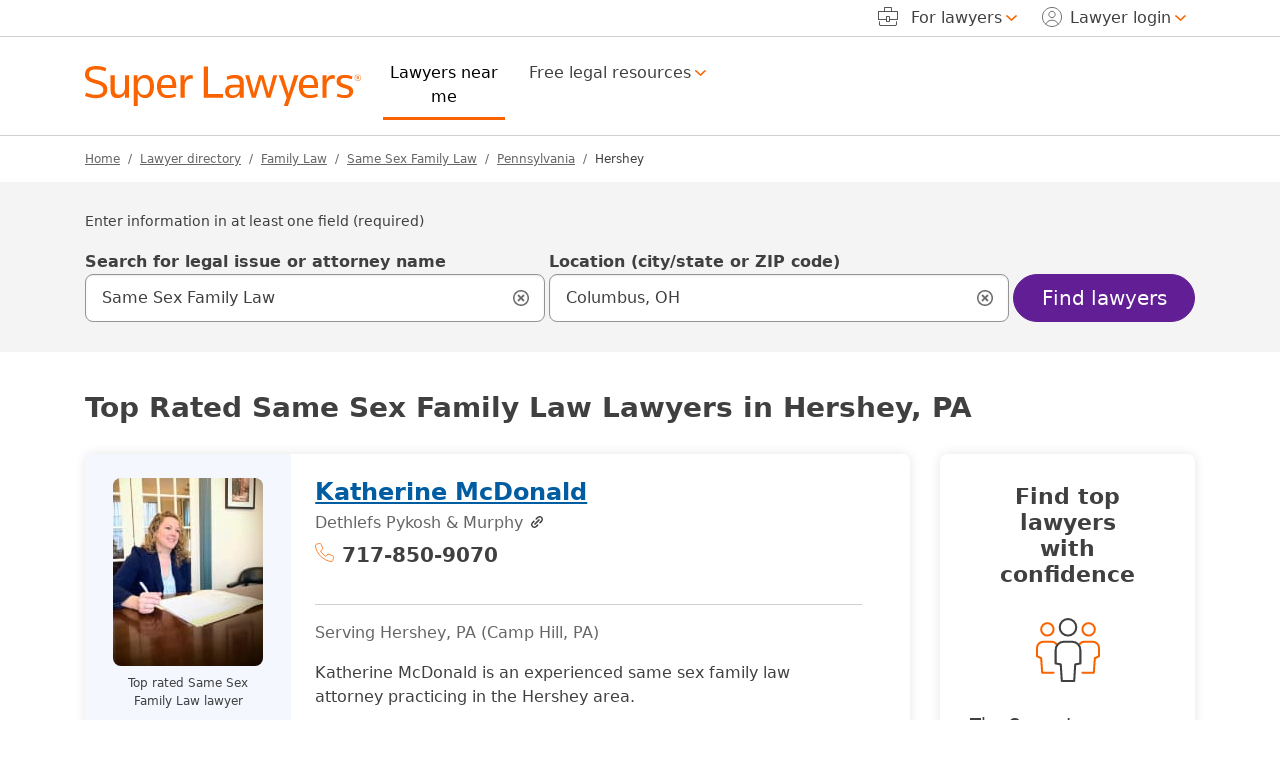

--- FILE ---
content_type: text/html; charset=UTF-8
request_url: https://attorneys.superlawyers.com/same-sex-family-law/pennsylvania/hershey/
body_size: 27951
content:
<!DOCTYPE html><html lang="en"><head> <meta http-equiv="Content-Type" content="text/html; charset=UTF-8"/><meta name="viewport" content="minimum-scale=1,width=device-width,maximum-scale=5"><meta name="referrer" content="unsafe-url"/><meta http-equiv="pics-Label" content='(pics-1.1 "http://www.icra.org/pics/vocabularyv03/" l gen true for "https://www.superlawyers.com" r (n 0 s 0 v 0 l 0 oa 0 ob 0 oc 0 od 0 oe 0 of 0 og 0 oh 0 c 1) gen true for "https://www.superlawyers.com" r (n 0 s 0 v 0 l 0 oa 0 ob 0 oc 0 od 0 oe 0 of 0 og 0 oh 0 c 1))' /><link rel="preconnect" href="//cdn.superlawyers.com"><link rel="preconnect" href="//cdnjs.cloudflare.com" crossorigin="anonymous"><link rel="preconnect" href="//static.cloudflareinsights.com" crossorigin><link rel="preconnect" href="//cdn.cookielaw.org" crossorigin><meta name="p:domain_verify" content="0fc6a00823b7d8e439728f36cf471352"/><meta property="fb:admins" content="1221888505,1299840821"/><link rel="apple-touch-icon" sizes="180x180" href="https://cdn.superlawyers.com/image/upload/c_pad,w_150,h_150,e_colorize,co_rgb:fff/q_auto,f_auto,c_lpad,w_180,h_180,b_rgb:FF8000/v1678323363/resources/shared/superlawyers-initials.png"/><link rel="icon" type="image/png" sizes="32x32" href="https://cdn.superlawyers.com/image/upload/c_pad,w_32,h_32,e_colorize,co_rgb:FF8000,q_auto,f_auto/v1678323363/resources/shared/superlawyers-initials.png"/><link rel="icon" type="image/png" sizes="16x16" href="https://cdn.superlawyers.com/image/upload/c_pad,w_16,h_16,e_colorize,co_rgb:FF8000,q_auto,f_auto/v1678323363/resources/shared/superlawyers-initials.png"/><link rel="manifest" href="https://www.superlawyers.com/manifest.json"/><link rel="mask-icon" href="https://cdn.superlawyers.com/image/upload/q_auto,f_auto/v1678323363/resources/shared/superlawyers-initials.svg" color="#FF8000"/><meta name="application-name" content="SuperLawyers"/><meta name="theme-color" content="#666666"/><meta name="apple-mobile-web-app-title" content="SuperLawyers"/><meta name="msapplication-TileColor" content="#666666"/> <meta name="Generator" content="SL v7"/> <title>Best Hershey, PA Same Sex Family Law Attorneys | Super Lawyers</title> <meta itemprop="name" content="Best Hershey, PA Same Sex Family Law Attorneys | Super Lawyers"/> <meta itemprop="description" name="description" content="Free profiles of 14 top rated Hershey, Pennsylvania same sex family law attorneys on Super Lawyers. Browse comprehensive profiles including education, bar membership, awards, jurisdictions, and publications." /> <link rel="canonical" href="https://attorneys.superlawyers.com/same-sex-family-law/pennsylvania/hershey/"> <link rel="preload" href="https://cdn.superlawyers.com/image/upload/q_auto,f_auto,w_150,ar_4:5,c_fill/v20260130/p/attorney_by_uuid/33e27037-7c5e-467c-add0-f423dbb2a7ed/katherine-mcdonald-lmirvib9.png" as="image" fetchpriority="high" crossorigin="anonymous" /> <meta property="og:site_name" content="SuperLawyers.com"/> <meta property="og:locale" content="en_US"/> <meta property="og:url" content="https://attorneys.superlawyers.com/same-sex-family-law/pennsylvania/hershey/"/> <meta property="og:title" content="Best Hershey, PA Same Sex Family Law Attorneys | Super Lawyers"/> <meta property="og:description" content="Free profiles of 14 top rated Hershey, Pennsylvania same sex family law attorneys on Super Lawyers. Browse comprehensive profiles including education, bar membership, awards, jurisdictions, and publications."/> <meta property="og:type" content="website"/> <meta property="og:image" content="https://cdn.superlawyers.com/image/upload/c_pad,w_500,h_500,e_colorize,co_rgb:fff/q_auto,f_auto,c_lpad,w_600,h_600,b_rgb:FF8000/v1678323363/resources/shared/superlawyers-stacked.png"/> <style>@charset "UTF-8";.d-inline-block,.icon-phone,.icon-ribbon{display:inline-block!important}.h5,.serp-container.top_spot:not(.srp-ad) .directory_phone,h1,h2{margin-top:0;margin-bottom:.5rem;font-weight:500;line-height:1.2;color:var(--bs-heading-color)}.serp-container.top_spot:not(.srp-ad) .directory_phone,h2{font-size:calc(1.275rem + .3vw)}.search-input-group .form-control-lg~.icon-search-input-close-container{justify-content:center!important}.serp-container.top_spot h2.full-name{font-size:1.5rem}.serp-container.top_spot img{max-width:175px}@media (max-width:991.98px){.serp-container.top_spot:not(.srp-ad) .directory_phone,h2{font-size:1.375rem;line-height:1.75rem!important}}:root{--bs-blue:#005DA2;--bs-indigo:#6E3AB7;--bs-purple:#621F95;--bs-pink:#d63384;--bs-red:#A00000;--bs-orange:#FA6400;--bs-yellow:#FFA100;--bs-green:#387C2B;--bs-teal:#20c997;--bs-cyan:#0099C4;--bs-black:#000;--bs-white:white;--bs-gray:#6c757d;--bs-gray-dark:#343a40;--bs-primary:#621F95;--bs-secondary:#666;--bs-success:#387C2B;--bs-info:#005DA2;--bs-warning:#d64000;--bs-danger:#A00000;--bs-light:#949494;--bs-dark:#404040;--bs-primary-rgb:98,31,149;--bs-secondary-rgb:102,102,102;--bs-success-rgb:56,124,43;--bs-info-rgb:0,93,162;--bs-warning-rgb:214,64,0;--bs-danger-rgb:160,0,0;--bs-light-rgb:148,148,148;--bs-dark-rgb:64,64,64;--bs-primary-text-emphasis:rgb(39.2, 12.4, 59.6);--bs-secondary-text-emphasis:rgb(40.8, 40.8, 40.8);--bs-success-text-emphasis:rgb(22.4, 49.6, 17.2);--bs-info-text-emphasis:rgb(0, 37.2, 64.8);--bs-warning-text-emphasis:rgb(85.6, 25.6, 0);--bs-danger-text-emphasis:#400000;--bs-light-text-emphasis:#495057;--bs-dark-text-emphasis:#495057;--bs-primary-bg-subtle:rgb(223.6, 210.2, 233.8);--bs-secondary-bg-subtle:#E3E3E3;--bs-success-bg-subtle:rgb(215.2, 228.8, 212.6);--bs-info-bg-subtle:rgb(204, 222.6, 236.4);--bs-warning-bg-subtle:rgb(246.8, 216.8, 204);--bs-danger-bg-subtle:#eccccc;--bs-light-bg-subtle:rgb(251.5, 252, 252.5);--bs-dark-bg-subtle:#ced4da;--bs-primary-border-subtle:rgb(192.2, 165.4, 212.6);--bs-secondary-border-subtle:rgb(193.8, 193.8, 193.8);--bs-success-border-subtle:rgb(175.4, 202.6, 170.2);--bs-info-border-subtle:rgb(153, 190.2, 217.8);--bs-warning-border-subtle:rgb(238.6, 178.6, 153);--bs-danger-border-subtle:#d99999;--bs-light-border-subtle:#e9ecef;--bs-dark-border-subtle:#adb5bd;--bs-white-rgb:255,255,255;--bs-black-rgb:0,0,0;--bs-font-sans-serif:system-ui,-apple-system,BlinkMacSystemFont,"Segoe UI",Roboto,Oxygen-Sans,Ubuntu,Cantarell,"Helvetica Neue","Noto Sans","Liberation Sans",Arial,sans-serif,"Apple Color Emoji","Segoe UI Emoji","Segoe UI Symbol","Noto Color Emoji";--bs-font-monospace:SFMono-Regular,Menlo,Monaco,Consolas,"Liberation Mono","Courier New",monospace;--bs-gradient:linear-gradient(180deg, rgba(255, 255, 255, 0.15), rgba(255, 255, 255, 0));--bs-body-font-family:var(--bs-font-sans-serif);--bs-body-font-size:1rem;--bs-body-font-weight:400;--bs-body-line-height:1.5;--bs-body-color:#404040;--bs-body-color-rgb:64,64,64;--bs-body-bg:white;--bs-body-bg-rgb:255,255,255;--bs-emphasis-color:#000;--bs-emphasis-color-rgb:0,0,0;--bs-secondary-color:rgba(64, 64, 64, 0.75);--bs-secondary-color-rgb:64,64,64;--bs-secondary-bg:#e9ecef;--bs-secondary-bg-rgb:233,236,239;--bs-tertiary-color:rgba(64, 64, 64, 0.5);--bs-tertiary-color-rgb:64,64,64;--bs-tertiary-bg:#f8f9fa;--bs-tertiary-bg-rgb:248,249,250;--bs-heading-color:inherit;--bs-link-color:#005DA2;--bs-link-color-rgb:0,93,162;--bs-link-decoration:underline;--bs-link-hover-color:#005DA2;--bs-link-hover-color-rgb:0,93,162;--bs-link-hover-decoration:none;--bs-code-color:#d63384;--bs-highlight-color:#404040;--bs-highlight-bg:rgb(255, 236.2, 204);--bs-border-width:1px;--bs-border-style:solid;--bs-border-color:#D0D0D0;--bs-border-color-translucent:rgba(0, 0, 0, 0.175);--bs-border-radius:0.375rem;--bs-border-radius-sm:0.25rem;--bs-border-radius-lg:0.5rem;--bs-border-radius-xl:1rem;--bs-border-radius-xxl:2rem;--bs-border-radius-2xl:var(--bs-border-radius-xxl);--bs-border-radius-pill:55px;--bs-box-shadow:0 0.5rem 1rem rgba(0, 0, 0, 0.15);--bs-box-shadow-sm:0 0.125rem 0.25rem rgba(0, 0, 0, 0.075);--bs-box-shadow-lg:0 1rem 3rem rgba(0, 0, 0, 0.175);--bs-box-shadow-inset:inset 0 1px 2px rgba(0, 0, 0, 0.075);--bs-focus-ring-width:2px;--bs-focus-ring-opacity:1;--bs-focus-ring-color:black;--bs-form-valid-color:#387C2B;--bs-form-valid-border-color:#387C2B;--bs-form-invalid-color:#A00000;--bs-form-invalid-border-color:#A00000}*,::after,::before{box-sizing:border-box}@media (prefers-reduced-motion:no-preference){:root{scroll-behavior:smooth}}body{margin:0;font-family:var(--bs-body-font-family);font-size:var(--bs-body-font-size);font-weight:var(--bs-body-font-weight);line-height:var(--bs-body-line-height);color:var(--bs-body-color);text-align:var(--bs-body-text-align);background-color:var(--bs-body-bg);-webkit-text-size-adjust:100%}hr{margin:1rem 0;color:#d0d0d0;border:0;border-top:var(--bs-border-width) solid;opacity:1}.h3,.h5,.serp-container.spot_light:not(.srp-ad) .directory_phone,.serp-container.top_spot:not(.srp-ad) .directory_phone,h1,h2,h3{margin-top:0;margin-bottom:.5rem;font-weight:500;line-height:1.2;color:var(--bs-heading-color)}h1{font-size:calc(1.3rem + .6vw)}@media (min-width:1200px){h1{font-size:1.75rem}}.serp-container.spot_light:not(.srp-ad) .directory_phone,.serp-container.top_spot:not(.srp-ad) .directory_phone,h2{font-size:calc(1.275rem + .3vw)}@media (min-width:1200px){.serp-container.spot_light:not(.srp-ad) .directory_phone,.serp-container.top_spot:not(.srp-ad) .directory_phone,h2{font-size:1.5rem}}.h3,h3{font-size:calc(1.2625rem + .15vw)}@media (min-width:1200px){.h3,h3{font-size:1.375rem}}.h5{font-size:1.25rem}p{margin-top:0;margin-bottom:1rem}ol,ul{padding-left:2rem}ol,ul{margin-top:0;margin-bottom:1rem}ul ul{margin-bottom:0}strong{font-weight:bolder}a{color:rgba(var(--bs-link-color-rgb),var(--bs-link-opacity,1));text-decoration:underline}img{vertical-align:middle}label{display:inline-block}button{border-radius:0}button,input{margin:0;font-family:inherit;font-size:inherit;line-height:inherit}button{text-transform:none}[type=button],[type=submit],button{-webkit-appearance:button}::-moz-focus-inner{padding:0;border-style:none}fieldset{min-width:0;padding:0;margin:0;border:0}legend{float:left;width:100%;padding:0;margin-bottom:.5rem;font-size:calc(1.275rem + .3vw)}legend{line-height:inherit}legend+*{clear:left}::-webkit-datetime-edit-day-field,::-webkit-datetime-edit-fields-wrapper,::-webkit-datetime-edit-hour-field,::-webkit-datetime-edit-minute,::-webkit-datetime-edit-month-field,::-webkit-datetime-edit-text,::-webkit-datetime-edit-year-field{padding:0}::-webkit-inner-spin-button{height:auto}[type=search]{-webkit-appearance:textfield;outline-offset:-2px}::-webkit-search-decoration{-webkit-appearance:none}::-webkit-color-swatch-wrapper{padding:0}::file-selector-button{font:inherit;-webkit-appearance:button}.row{--bs-gutter-x:1.875rem;--bs-gutter-y:0;display:flex;flex-wrap:wrap;margin-top:calc(-1 * var(--bs-gutter-y));margin-right:calc(-.5 * var(--bs-gutter-x));margin-left:calc(-.5 * var(--bs-gutter-x))}.row>*{flex-shrink:0;width:100%;max-width:100%;padding-right:calc(var(--bs-gutter-x) * .5);padding-left:calc(var(--bs-gutter-x) * .5);margin-top:var(--bs-gutter-y)}.col{flex:1 0 0%}.col-auto{flex:0 0 auto;width:auto}.col-6{flex:0 0 auto;width:50%}.col-12{flex:0 0 auto;width:100%}.offset-3{margin-left:25%}.g-0{--bs-gutter-x:0}.g-0{--bs-gutter-y:0}.g-1{--bs-gutter-x:0.25rem}.g-1{--bs-gutter-y:0.25rem}.g-2{--bs-gutter-x:0.5rem}.g-2{--bs-gutter-y:0.5rem}.gx-6{--bs-gutter-x:0.75rem}@media (min-width:576px){.col-sm-4{flex:0 0 auto;width:33.33333333%}.offset-sm-4{margin-left:33.33333333%}.container{max-width:540px}}@media (min-width:992px){.col-lg-3{flex:0 0 auto;width:25%}.col-lg-9{flex:0 0 auto;width:75%}.col-lg-12{flex:0 0 auto;width:100%}.offset-lg-0{margin-left:0}}@media (min-width:1200px){legend{font-size:1.5rem}.col-xl-2{flex:0 0 auto;width:16.66666667%}.col-xl-3{flex:0 0 auto;width:25%}.col-xl-5{flex:0 0 auto;width:41.66666667%}.col-xl-6{flex:0 0 auto;width:50%}.col-xl-7{flex:0 0 auto;width:58.33333333%}.col-xl-9{flex:0 0 auto;width:75%}.col-xl-10{flex:0 0 auto;width:83.33333333%}}.fade:not(.show){opacity:0}.collapse:not(.show){display:none}.d-inline-block,.icon-envelope,.icon-person,.icon-phone,.icon-ribbon{display:inline-block!important}.d-block,.icon-search-input-close{display:block!important}.d-flex,.search-input-group .form-control-lg~.icon-search-input-close-container{display:flex!important}.d-none{display:none!important}.shadow-sm{box-shadow:var(--bs-box-shadow-sm)!important}.position-relative{position:relative!important}.end-0,[class*=icon-].end-0::after{right:0!important}.border{border:var(--bs-border-width) var(--bs-border-style) var(--bs-border-color)!important}.border-top,footer .footer-upper .accordion-container .accordion .accordion-item .accordion-body ul li{border-top:var(--bs-border-width) var(--bs-border-style) var(--bs-border-color)!important}.border-top-0{border-top:0!important}.border-end-0{border-right:0!important}.border-bottom{border-bottom:var(--bs-border-width) var(--bs-border-style) var(--bs-border-color)!important}.border-start-0{border-left:0!important}.w-100{width:100%!important}.h-100{height:100%!important}.h-auto{height:auto!important}.flex-grow-1{flex-grow:1!important}.justify-content-start{justify-content:flex-start!important}.justify-content-end{justify-content:flex-end!important}.justify-content-center,.search-input-group .form-control-lg~.icon-search-input-close-container{justify-content:center!important}.justify-content-between{justify-content:space-between!important}.justify-content-evenly{justify-content:space-evenly!important}.align-items-center,.search-input-group .form-control-lg~.icon-search-input-close-container{align-items:center!important}.align-self-end{align-self:flex-end!important}.mx-0{margin-right:0!important;margin-left:0!important}.mx-4{margin-right:1.5rem!important;margin-left:1.5rem!important}.my-0{margin-top:0!important;margin-bottom:0!important}.my-3{margin-top:1rem!important;margin-bottom:1rem!important}.mt-1,.search-container .search-input-group .dropdown-menu{margin-top:.25rem!important}.mt-2{margin-top:.5rem!important}.mt-3{margin-top:1rem!important}.mt-4{margin-top:1.5rem!important}.me-2{margin-right:.5rem!important}.me-3{margin-right:1rem!important}.me-4{margin-right:1.5rem!important}.me-auto{margin-right:auto!important}.mb-0{margin-bottom:0!important}.mb-2{margin-bottom:.5rem!important}.mb-3,.serp-wrapper .serp-container{margin-bottom:1rem!important}.mb-4{margin-bottom:1.5rem!important}.mb-5{margin-bottom:3rem!important}.ms-1{margin-left:.25rem!important}.ms-2{margin-left:.5rem!important}.ms-auto{margin-left:auto!important}.p-0,.search-input-group .form-control-lg~.icon-search-input-close-container{padding:0!important}.px-0{padding-right:0!important;padding-left:0!important}.px-4{padding-right:1.5rem!important;padding-left:1.5rem!important}.py-0{padding-top:0!important;padding-bottom:0!important}.py-4{padding-top:1.5rem!important;padding-bottom:1.5rem!important}.py-6{padding-top:.75rem!important;padding-bottom:.75rem!important}.pt-0{padding-top:0!important}.pt-4{padding-top:1.5rem!important}.pe-0{padding-right:0!important}.pe-2{padding-right:.5rem!important}.pe-3{padding-right:1rem!important}.ps-0{padding-left:0!important}.breadcrumb-container ol.breadcrumb li.active::before{font-weight:400!important}.breadcrumb-container ol.breadcrumb li.active,.fw-medium{font-weight:500!important}.fw-bold{font-weight:700!important}.text-end{text-align:right!important}.text-center{text-align:center!important}.text-uppercase{text-transform:uppercase!important}.breadcrumb-container ol.breadcrumb a,.text-secondary{--bs-text-opacity:1;color:rgba(var(--bs-secondary-rgb),var(--bs-text-opacity))!important}.bg-dark{--bs-bg-opacity:1;background-color:rgba(var(--bs-dark-rgb),var(--bs-bg-opacity))!important}.bg-white{--bs-bg-opacity:1;background-color:rgba(var(--bs-white-rgb),var(--bs-bg-opacity))!important}.search-input-group .form-control-lg~.icon-search-input-close-container{--bs-bg-opacity:1;background-color:transparent!important}.rounded-3{border-radius:var(--bs-border-radius-lg)!important}.rounded-pill{border-radius:var(--bs-border-radius-pill)!important}@media (min-width:992px){.d-lg-block{display:block!important}.my-lg-0{margin-top:0!important;margin-bottom:0!important}.my-lg-2{margin-top:.5rem!important;margin-bottom:.5rem!important}.pe-lg-5{padding-right:3rem!important}.text-lg-start{text-align:left!important}.text-lg-end{text-align:right!important}}@media (min-width:1200px){.d-xl-inline-block{display:inline-block!important}.d-xl-block{display:block!important}.d-xl-none{display:none!important}.flex-xl-grow-1{flex-grow:1!important}.align-items-xl-end{align-items:flex-end!important}.align-items-xl-center{align-items:center!important}.mx-xl-2{margin-right:.5rem!important;margin-left:.5rem!important}.mt-xl-0{margin-top:0!important}.mt-xl-2{margin-top:.5rem!important}.me-xl-2{margin-right:.5rem!important}.mb-xl-0{margin-bottom:0!important}.ms-xl-1{margin-left:.25rem!important}.ms-xl-2{margin-left:.5rem!important}.pe-xl-0{padding-right:0!important}.pe-xl-1{padding-right:.25rem!important}.pe-xl-3{padding-right:1rem!important}.ps-xl-3{padding-left:1rem!important}}@media (min-width:1400px){.me-xxl-3{margin-right:1rem!important}}.sticky-top{position:sticky;top:0;z-index:1020}.visually-hidden,.visually-hidden-focusable:not(:focus):not(:focus-within){width:1px!important;height:1px!important;padding:0!important;margin:-1px!important;overflow:hidden!important;clip:rect(0,0,0,0)!important;white-space:nowrap!important;border:0!important}.visually-hidden-focusable:not(:focus):not(:focus-within):not(caption),.visually-hidden:not(caption){position:absolute!important}.accordion{--bs-accordion-color:var(--bs-body-color);--bs-accordion-bg:var(--bs-body-bg);--bs-accordion-border-color:var(--bs-border-color);--bs-accordion-border-width:var(--bs-border-width);--bs-accordion-border-radius:0;--bs-accordion-inner-border-radius:calc(0 - (var(--bs-border-width)));--bs-accordion-btn-padding-x:1.25rem;--bs-accordion-btn-padding-y:1rem;--bs-accordion-btn-color:var(--bs-body-color);--bs-accordion-btn-bg:var(--bs-accordion-bg);--bs-accordion-btn-icon:url("data:image/svg+xml,%3csvg xmlns='http://www.w3.org/2000/svg' viewBox='0 0 16 16' fill='none' stroke='%23404040' stroke-linecap='round' stroke-linejoin='round'%3e%3cpath d='M2 5L8 11L14 5'/%3e%3c/svg%3e");--bs-accordion-btn-icon-width:1.25rem;--bs-accordion-btn-icon-transform:rotate(-180deg);--bs-accordion-btn-active-icon:url("data:image/svg+xml,%3csvg xmlns='http://www.w3.org/2000/svg' viewBox='0 0 16 16' fill='none' stroke='rgb%2839.2, 12.4, 59.6%29' stroke-linecap='round' stroke-linejoin='round'%3e%3cpath d='M2 5L8 11L14 5'/%3e%3c/svg%3e");--bs-accordion-btn-focus-box-shadow:2px 4px 11px rgba(0, 0, 0, 0.25);--bs-accordion-body-padding-x:1.25rem;--bs-accordion-body-padding-y:1rem;--bs-accordion-active-color:var(--bs-primary-text-emphasis);--bs-accordion-active-bg:var(--bs-primary-bg-subtle)}.accordion-button{position:relative;display:flex;align-items:center;width:100%;padding:var(--bs-accordion-btn-padding-y) var(--bs-accordion-btn-padding-x);font-size:1rem;color:var(--bs-accordion-btn-color);text-align:left;background-color:var(--bs-accordion-btn-bg);border:0;border-radius:0;overflow-anchor:none}.accordion-button:not(.collapsed){color:var(--bs-accordion-active-color);background-color:var(--bs-accordion-active-bg);box-shadow:inset 0 calc(-1 * var(--bs-accordion-border-width)) 0 var(--bs-accordion-border-color)}.accordion-button:not(.collapsed)::after{background-image:var(--bs-accordion-btn-active-icon);transform:var(--bs-accordion-btn-icon-transform)}.accordion-button::after{flex-shrink:0;width:var(--bs-accordion-btn-icon-width);height:var(--bs-accordion-btn-icon-width);margin-left:auto;content:"";background-image:var(--bs-accordion-btn-icon);background-repeat:no-repeat;background-size:var(--bs-accordion-btn-icon-width)}.accordion-header{margin-bottom:0}.accordion-item{color:var(--bs-accordion-color);background-color:var(--bs-accordion-bg);border:var(--bs-accordion-border-width) solid var(--bs-accordion-border-color)}.accordion-item:first-of-type{border-top-left-radius:var(--bs-accordion-border-radius);border-top-right-radius:var(--bs-accordion-border-radius)}.accordion-item:first-of-type>.accordion-header .accordion-button{border-top-left-radius:var(--bs-accordion-inner-border-radius);border-top-right-radius:var(--bs-accordion-inner-border-radius)}.accordion-item:last-of-type>.accordion-collapse{border-bottom-right-radius:var(--bs-accordion-border-radius);border-bottom-left-radius:var(--bs-accordion-border-radius)}.accordion-body{padding:var(--bs-accordion-body-padding-y) var(--bs-accordion-body-padding-x)}.breadcrumb{--bs-breadcrumb-padding-x:0;--bs-breadcrumb-padding-y:0;--bs-breadcrumb-margin-bottom:1rem;--bs-breadcrumb-font-size:0.75rem;--bs-breadcrumb-bg: ;--bs-breadcrumb-border-radius: ;--bs-breadcrumb-divider-color:#666;--bs-breadcrumb-item-padding-x:0.5rem;--bs-breadcrumb-item-active-color:#404040;display:flex;flex-wrap:wrap;padding:var(--bs-breadcrumb-padding-y) var(--bs-breadcrumb-padding-x);margin-bottom:var(--bs-breadcrumb-margin-bottom);font-size:var(--bs-breadcrumb-font-size);list-style:none;background-color:var(--bs-breadcrumb-bg);border-radius:var(--bs-breadcrumb-border-radius)}.breadcrumb-item+.breadcrumb-item{padding-left:var(--bs-breadcrumb-item-padding-x)}.breadcrumb-item+.breadcrumb-item::before{float:left;padding-right:var(--bs-breadcrumb-item-padding-x);color:var(--bs-breadcrumb-divider-color);content:var(--bs-breadcrumb-divider, "/")}.breadcrumb-item.active{color:var(--bs-breadcrumb-item-active-color)}.btn,.navbar .navbar-toggler{--bs-btn-padding-x:0.75rem;--bs-btn-padding-y:0.375rem;--bs-btn-font-family: ;--bs-btn-font-size:1rem;--bs-btn-font-weight:500;--bs-btn-line-height:1.5;--bs-btn-color:var(--bs-body-color);--bs-btn-bg:transparent;--bs-btn-border-width:var(--bs-border-width);--bs-btn-border-color:transparent;--bs-btn-border-radius:var(--bs-border-radius);--bs-btn-hover-border-color:transparent;--bs-btn-box-shadow:none;--bs-btn-disabled-opacity:0.65;--bs-btn-focus-box-shadow:0 0 0 2px rgba(var(--bs-btn-focus-shadow-rgb), .5);display:inline-block;padding:var(--bs-btn-padding-y) var(--bs-btn-padding-x);font-family:var(--bs-btn-font-family);font-size:var(--bs-btn-font-size);font-weight:var(--bs-btn-font-weight);line-height:var(--bs-btn-line-height);color:var(--bs-btn-color);text-align:center;text-decoration:none;vertical-align:middle;border:var(--bs-btn-border-width) solid var(--bs-btn-border-color);border-radius:var(--bs-btn-border-radius);background-color:var(--bs-btn-bg);box-shadow:var(--bs-btn-box-shadow)}.btn.active{color:var(--bs-btn-active-color);background-color:var(--bs-btn-active-bg);border-color:var(--bs-btn-active-border-color);box-shadow:var(--bs-btn-active-shadow)}.btn-primary{--bs-btn-color:white;--bs-btn-bg:#621F95;--bs-btn-border-color:#621F95;--bs-btn-hover-color:white;--bs-btn-hover-bg:rgb(83.3, 26.35, 126.65);--bs-btn-hover-border-color:rgb(78.4, 24.8, 119.2);--bs-btn-focus-shadow-rgb:122,65,165;--bs-btn-active-color:white;--bs-btn-active-bg:rgb(78.4, 24.8, 119.2);--bs-btn-active-border-color:rgb(73.5, 23.25, 111.75);--bs-btn-active-shadow:inset 0 3px 5px rgba(0, 0, 0, 0.125);--bs-btn-disabled-color:white;--bs-btn-disabled-bg:#621F95;--bs-btn-disabled-border-color:#621F95}.btn-outline-light,.navbar .navbar-toggler{--bs-btn-color:#949494;--bs-btn-border-color:#949494;--bs-btn-hover-color:#000;--bs-btn-hover-bg:#949494;--bs-btn-hover-border-color:#949494;--bs-btn-focus-shadow-rgb:148,148,148;--bs-btn-active-color:#000;--bs-btn-active-bg:#949494;--bs-btn-active-border-color:#949494;--bs-btn-active-shadow:inset 0 3px 5px rgba(0, 0, 0, 0.125);--bs-btn-disabled-color:#949494;--bs-btn-disabled-bg:transparent;--bs-btn-disabled-border-color:#949494;--bs-gradient:none}.btn-outline-dark{--bs-btn-color:#404040;--bs-btn-border-color:#404040;--bs-btn-hover-color:white;--bs-btn-hover-bg:#404040;--bs-btn-hover-border-color:#404040;--bs-btn-focus-shadow-rgb:64,64,64;--bs-btn-active-color:white;--bs-btn-active-bg:#404040;--bs-btn-active-border-color:#404040;--bs-btn-active-shadow:inset 0 3px 5px rgba(0, 0, 0, 0.125);--bs-btn-disabled-color:#404040;--bs-btn-disabled-bg:transparent;--bs-btn-disabled-border-color:#404040;--bs-gradient:none}.btn-link{--bs-btn-font-weight:400;--bs-btn-color:var(--bs-link-color);--bs-btn-bg:transparent;--bs-btn-border-color:transparent;--bs-btn-hover-color:var(--bs-link-hover-color);--bs-btn-hover-border-color:transparent;--bs-btn-active-color:var(--bs-link-hover-color);--bs-btn-active-border-color:transparent;--bs-btn-disabled-color:#6c757d;--bs-btn-disabled-border-color:transparent;--bs-btn-box-shadow:0 0 0 #000;--bs-btn-focus-shadow-rgb:38,117,176;text-decoration:underline}.btn-lg,.navbar .navbar-toggler{--bs-btn-padding-y:0.50125rem;--bs-btn-padding-x:1rem;--bs-btn-font-size:1.25rem;--bs-btn-border-radius:var(--bs-border-radius-lg)}.card{--bs-card-spacer-y:2.5rem;--bs-card-spacer-x:2.5rem;--bs-card-title-spacer-y:1.5rem;--bs-card-title-color: ;--bs-card-subtitle-color: ;--bs-card-border-width:0;--bs-card-border-color:var(--bs-border-color-translucent);--bs-card-border-radius:0.5rem;--bs-card-box-shadow:0px 0px 12px rgba(0, 0, 0, 0.1);--bs-card-inner-border-radius:0.5rem;--bs-card-cap-padding-y:1.25rem;--bs-card-cap-padding-x:2.5rem;--bs-card-cap-bg:rgba(var(--bs-body-color-rgb), 0.03);--bs-card-cap-color: ;--bs-card-height: ;--bs-card-color: ;--bs-card-bg:var(--bs-body-bg);--bs-card-img-overlay-padding:1rem;--bs-card-group-margin:0.9375rem;position:relative;display:flex;flex-direction:column;min-width:0;height:var(--bs-card-height);color:var(--bs-body-color);word-wrap:break-word;background-color:var(--bs-card-bg);background-clip:border-box;border:var(--bs-card-border-width) solid var(--bs-card-border-color);border-radius:var(--bs-card-border-radius);box-shadow:var(--bs-card-box-shadow)}.card-body{flex:1 1 auto;padding:var(--bs-card-spacer-y) var(--bs-card-spacer-x);color:var(--bs-card-color)}.card-title{margin-bottom:var(--bs-card-title-spacer-y);color:var(--bs-card-title-color)}.container{--bs-gutter-x:1.875rem;--bs-gutter-y:0;width:100%;padding-right:calc(var(--bs-gutter-x) * .5);padding-left:calc(var(--bs-gutter-x) * .5);margin-right:auto;margin-left:auto}@media (min-width:768px){.container{max-width:720px}}@media (min-width:992px){.container{max-width:960px}}@media (min-width:1200px){.container{max-width:1140px}}@media (min-width:1400px){.container{max-width:1320px}}.dropdown{position:relative}.dropdown-toggle{white-space:nowrap}.dropdown-toggle::after{display:inline-block;margin-left:.255em;vertical-align:.255em;content:"";border-top:.3em solid;border-right:.3em solid transparent;border-bottom:0;border-left:.3em solid transparent}.dropdown-menu{--bs-dropdown-zindex:1000;--bs-dropdown-min-width:10rem;--bs-dropdown-padding-x:0;--bs-dropdown-padding-y:0.75rem;--bs-dropdown-spacer:0;--bs-dropdown-font-size:1rem;--bs-dropdown-color:var(--bs-body-color);--bs-dropdown-bg:var(--bs-body-bg);--bs-dropdown-border-color:#D0D0D0;--bs-dropdown-border-radius:0.5rem;--bs-dropdown-border-width:var(--bs-border-width);--bs-dropdown-inner-border-radius:calc(0.5rem - var(--bs-border-width));--bs-dropdown-divider-bg:#D0D0D0;--bs-dropdown-divider-margin-y:0.5rem;--bs-dropdown-box-shadow:0px 0px 12px rgba(0, 0, 0, 0.1);--bs-dropdown-link-color:var(--bs-body-color);--bs-dropdown-link-hover-color:var(--bs-body-color);--bs-dropdown-link-hover-bg:transparent;--bs-dropdown-link-active-color:#404040;--bs-dropdown-link-active-bg:transparent;--bs-dropdown-link-disabled-color:var(--bs-tertiary-color);--bs-dropdown-item-padding-x:1.25rem;--bs-dropdown-item-padding-y:0.75rem;--bs-dropdown-header-color:#6c757d;--bs-dropdown-header-padding-x:1.25rem;--bs-dropdown-header-padding-y:0.75rem;position:absolute;z-index:var(--bs-dropdown-zindex);display:none;min-width:var(--bs-dropdown-min-width);padding:var(--bs-dropdown-padding-y) var(--bs-dropdown-padding-x);margin:0;font-size:var(--bs-dropdown-font-size);color:var(--bs-dropdown-color);text-align:left;list-style:none;background-color:var(--bs-dropdown-bg);background-clip:padding-box;border:var(--bs-dropdown-border-width) solid var(--bs-dropdown-border-color);border-radius:var(--bs-dropdown-border-radius);box-shadow:var(--bs-dropdown-box-shadow)}.dropdown-menu-end{--bs-position:end}.dropdown-item,.search-container .search-input-group .dropdown-menu ul.search-menu li.result-item{display:block;width:100%;padding:var(--bs-dropdown-item-padding-y) var(--bs-dropdown-item-padding-x);clear:both;font-weight:400;color:var(--bs-dropdown-link-color);text-align:inherit;text-decoration:none;white-space:nowrap;background-color:transparent;border:0;border-radius:var(--bs-dropdown-item-border-radius,0)}.dropdown-header{display:block;padding:var(--bs-dropdown-header-padding-y) var(--bs-dropdown-header-padding-x);margin-bottom:0;font-size:.875rem;color:var(--bs-dropdown-header-color);white-space:nowrap}.modal{--bs-modal-zindex:1055;--bs-modal-width:500px;--bs-modal-padding:1.25rem;--bs-modal-margin:0.5rem;--bs-modal-color: ;--bs-modal-bg:var(--bs-body-bg);--bs-modal-border-color:var(--bs-border-color-translucent);--bs-modal-border-width:var(--bs-border-width);--bs-modal-border-radius:var(--bs-border-radius-lg);--bs-modal-box-shadow:var(--bs-box-shadow-sm);--bs-modal-inner-border-radius:calc(var(--bs-border-radius-lg) - (var(--bs-border-width)));--bs-modal-header-padding-x:1.25rem;--bs-modal-header-padding-y:0.5rem;--bs-modal-header-padding:0.5rem 1.25rem;--bs-modal-header-border-color:var(--bs-border-color);--bs-modal-header-border-width:var(--bs-border-width);--bs-modal-title-line-height:1.5;--bs-modal-footer-gap:0.5rem;--bs-modal-footer-bg: ;--bs-modal-footer-border-color:var(--bs-border-color);--bs-modal-footer-border-width:var(--bs-border-width);position:fixed;top:0;left:0;z-index:var(--bs-modal-zindex);display:none;width:100%;height:100%;overflow-x:hidden;overflow-y:auto;outline:0}.modal-dialog{position:relative;width:auto;margin:var(--bs-modal-margin)}.modal.fade .modal-dialog{transform:translate(0,-50px)}.modal-content{position:relative;display:flex;flex-direction:column;width:100%;color:var(--bs-modal-color);background-color:var(--bs-modal-bg);background-clip:padding-box;border:var(--bs-modal-border-width) solid var(--bs-modal-border-color);border-radius:var(--bs-modal-border-radius);box-shadow:var(--bs-modal-box-shadow);outline:0}.modal-header{display:flex;flex-shrink:0;align-items:center;padding:var(--bs-modal-header-padding);border-bottom:var(--bs-modal-header-border-width) solid var(--bs-modal-header-border-color);border-top-left-radius:var(--bs-modal-inner-border-radius);border-top-right-radius:var(--bs-modal-inner-border-radius)}.modal-body{position:relative;flex:1 1 auto;padding:var(--bs-modal-padding)}@media (min-width:576px){.modal{--bs-modal-margin:1.75rem;--bs-modal-box-shadow:var(--bs-box-shadow)}.modal-dialog{max-width:var(--bs-modal-width);margin-right:auto;margin-left:auto}}.modal-fullscreen{width:100vw;max-width:none;height:100%;margin:0}.modal-fullscreen .modal-content{height:100%;border:0;border-radius:0}.modal-fullscreen .modal-header{border-radius:0}.modal-fullscreen .modal-body{overflow-y:auto}.nav{--bs-nav-link-padding-x:1rem;--bs-nav-link-padding-y:0.5rem;--bs-nav-link-font-weight:500;--bs-nav-link-color:#404040;--bs-nav-link-hover-color:var(--bs-link-hover-color);--bs-nav-link-disabled-color:var(--bs-secondary-color);display:flex;flex-wrap:wrap;padding-left:0;margin-bottom:0;list-style:none}.nav-link{display:block;padding:var(--bs-nav-link-padding-y) var(--bs-nav-link-padding-x);font-size:var(--bs-nav-link-font-size);font-weight:var(--bs-nav-link-font-weight);color:var(--bs-nav-link-color);text-decoration:none;background:0 0;border:0}.nav-pills{--bs-nav-pills-border-radius:0;--bs-nav-pills-link-active-color:white;--bs-nav-pills-link-active-bg:#621F95}.nav-pills .nav-link{border-radius:var(--bs-nav-pills-border-radius)}.nav-pills .nav-link.active{color:var(--bs-nav-pills-link-active-color);background-color:var(--bs-nav-pills-link-active-bg)}.nav-underline{--bs-nav-underline-gap:1rem;--bs-nav-underline-border-width:0.125rem;--bs-nav-underline-link-active-color:var(--bs-emphasis-color);gap:var(--bs-nav-underline-gap)}.nav-underline .nav-link{padding-right:0;padding-left:0;border-bottom:var(--bs-nav-underline-border-width) solid transparent}.tab-content>.tab-pane{display:none}.tab-content>.active{display:block}.navbar{--bs-navbar-padding-x:0;--bs-navbar-padding-y:0.5rem;--bs-navbar-color:rgba(var(--bs-emphasis-color-rgb), 0.65);--bs-navbar-hover-color:rgba(var(--bs-emphasis-color-rgb), 0.8);--bs-navbar-disabled-color:rgba(var(--bs-emphasis-color-rgb), 0.3);--bs-navbar-active-color:rgba(var(--bs-emphasis-color-rgb), 1);--bs-navbar-brand-padding-y:0.3125rem;--bs-navbar-brand-margin-end:1rem;--bs-navbar-brand-font-size:1.25rem;--bs-navbar-brand-color:rgba(var(--bs-emphasis-color-rgb), 1);--bs-navbar-brand-hover-color:rgba(var(--bs-emphasis-color-rgb), 1);--bs-navbar-nav-link-padding-x:0;--bs-navbar-toggler-padding-y:0.25rem;--bs-navbar-toggler-padding-x:0.75rem;--bs-navbar-toggler-font-size:1.25rem;--bs-navbar-toggler-icon-bg:url("data:image/svg+xml,%3csvg xmlns='http://www.w3.org/2000/svg' viewBox='0 0 30 30'%3e%3cpath stroke='rgba%2864, 64, 64, 0.75%29' stroke-linecap='round' stroke-miterlimit='10' stroke-width='2' d='M4 7h22M4 15h22M4 23h22'/%3e%3c/svg%3e");--bs-navbar-toggler-border-color:rgba(var(--bs-emphasis-color-rgb), 0.15);--bs-navbar-toggler-border-radius:var(--bs-border-radius);--bs-navbar-toggler-focus-width:2px;position:relative;display:flex;flex-wrap:wrap;align-items:center;justify-content:space-between;padding:var(--bs-navbar-padding-y) var(--bs-navbar-padding-x)}.navbar>.container{display:flex;flex-wrap:inherit;align-items:center;justify-content:space-between}.navbar-brand{padding-top:var(--bs-navbar-brand-padding-y);padding-bottom:var(--bs-navbar-brand-padding-y);margin-right:var(--bs-navbar-brand-margin-end);font-size:var(--bs-navbar-brand-font-size);color:var(--bs-navbar-brand-color);text-decoration:none;white-space:nowrap}.navbar-nav{--bs-nav-link-padding-x:0;--bs-nav-link-padding-y:0.5rem;--bs-nav-link-font-weight:500;--bs-nav-link-color:var(--bs-navbar-color);--bs-nav-link-hover-color:var(--bs-navbar-hover-color);--bs-nav-link-disabled-color:var(--bs-navbar-disabled-color);display:flex;flex-direction:column;padding-left:0;margin-bottom:0;list-style:none}.navbar-nav .nav-link.active{color:var(--bs-navbar-active-color)}.navbar-nav .dropdown-menu{position:static}.navbar-collapse{flex-basis:100%;flex-grow:1;align-items:center}.navbar-toggler{padding:var(--bs-navbar-toggler-padding-y) var(--bs-navbar-toggler-padding-x);font-size:var(--bs-navbar-toggler-font-size);line-height:1;color:var(--bs-navbar-color);background-color:transparent;border:var(--bs-border-width) solid var(--bs-navbar-toggler-border-color);border-radius:var(--bs-navbar-toggler-border-radius)}@media (min-width:1200px){.navbar-expand-xl{flex-wrap:nowrap;justify-content:flex-start}.navbar-expand-xl .navbar-nav{flex-direction:row}.navbar-expand-xl .navbar-nav .dropdown-menu{position:absolute}.navbar-expand-xl .navbar-nav .nav-link{padding-right:var(--bs-navbar-nav-link-padding-x);padding-left:var(--bs-navbar-nav-link-padding-x)}.navbar-expand-xl .navbar-collapse{display:flex!important;flex-basis:auto}.navbar-expand-xl .navbar-toggler{display:none}.navbar-expand-xl .offcanvas{position:static;z-index:auto;flex-grow:1;width:auto!important;height:auto!important;visibility:visible!important;background-color:transparent!important;border:0!important;transform:none!important;box-shadow:none}}.offcanvas{--bs-offcanvas-zindex:1045;--bs-offcanvas-width:400px;--bs-offcanvas-height:30vh;--bs-offcanvas-padding-x:1.25rem;--bs-offcanvas-padding-y:1.25rem;--bs-offcanvas-color:var(--bs-body-color);--bs-offcanvas-bg:var(--bs-body-bg);--bs-offcanvas-border-width:var(--bs-border-width);--bs-offcanvas-border-color:var(--bs-border-color-translucent);--bs-offcanvas-box-shadow:none;--bs-offcanvas-title-line-height:1.5}.offcanvas{position:fixed;bottom:0;z-index:var(--bs-offcanvas-zindex);display:flex;flex-direction:column;max-width:100%;color:var(--bs-offcanvas-color);visibility:hidden;background-color:var(--bs-offcanvas-bg);background-clip:padding-box;outline:0;box-shadow:var(--bs-offcanvas-box-shadow)}.offcanvas.offcanvas-start{top:0;left:0;width:var(--bs-offcanvas-width);border-right:var(--bs-offcanvas-border-width) solid var(--bs-offcanvas-border-color);transform:translateX(-100%)}.form-control{display:block;width:100%;padding:.375rem .75rem;font-size:1rem;font-weight:400;line-height:1.5;color:var(--bs-body-color);-webkit-appearance:none;-moz-appearance:none;appearance:none;background-color:var(--bs-body-bg);background-clip:padding-box;border:var(--bs-border-width) solid #949494;border-radius:var(--bs-border-radius);box-shadow:var(--bs-box-shadow-inset)}.form-control::-webkit-date-and-time-value{min-width:85px;height:1.5em;margin:0}.form-control::-webkit-datetime-edit{display:block;padding:0}.form-control::-moz-placeholder{color:var(--bs-secondary-color);opacity:1}.form-control-lg{min-height:48px;padding:.50125rem 1rem;font-size:1rem;border-radius:var(--bs-border-radius-lg)}:root{--bs-breakpoint-xs:0;--bs-breakpoint-sm:576px;--bs-breakpoint-md:768px;--bs-breakpoint-lg:992px;--bs-breakpoint-xl:1200px;--bs-breakpoint-xxl:1400px}.clear{clear:both}.bold-when-open.accordion-button:not(.collapsed){font-weight:700!important}.bold-when-open.accordion-button:not(.collapsed)>*{font-weight:700!important}.modal-header{padding:.5rem 1.25rem}.bg-light-gray{background-color:#f4f4f4}.bg-footer-light-blue{background-color:#f5f7ff}.bg-tr-orange{background-color:#fa6400}.after-bg-tr-orange::after{background-color:#fa6400!important}@media (min-width:1200px){.bg-tr-orange-xl{background-color:#fa6400!important}}.icon-link{background-color:#404040}.after-bg-dk-gray::after{background-color:#404040!important}.bg-dark{background-color:#404040}.single-link,footer a{color:inherit;text-decoration:none}input[type=search]::-ms-clear{display:none;width:0;height:0}input[type=search]::-ms-reveal{display:none;width:0;height:0}input[type=search]::-webkit-search-cancel-button,input[type=search]::-webkit-search-decoration,input[type=search]::-webkit-search-results-button,input[type=search]::-webkit-search-results-decoration{display:none}.mimic-floating-label{position:absolute;left:.75rem;padding:0 2px}.mimic-floating-label{top:-.5rem}h1{line-height:2rem}@media (max-width:991.98px){h1{font-size:1.5rem;line-height:1.75rem!important}.serp-container.spot_light:not(.srp-ad) .directory_phone,.serp-container.top_spot:not(.srp-ad) .directory_phone,h2{font-size:1.375rem;line-height:1.75rem!important}.h3,h3{font-size:1.25rem;line-height:1.75rem!important}}.paragraph-large{font-size:1.125rem;line-height:1.625rem}@media (min-width:992px){.paragraph-default-lg{font-size:1rem!important;line-height:1.625rem}.gx-lg-unset{--bs-gutter-x:1.875rem}}.paragraph-small{font-size:.875rem;line-height:1.125rem}.paragraph-xsmall{font-size:.75rem;line-height:1.125rem}.breadcrumb-container ol.breadcrumb li.active,.fw-medium{font-weight:500}h1{font-weight:700;line-height:2rem}@media (min-width:1200px){.sl-internal-py-section{padding-top:1.875rem;padding-bottom:1.875rem}.sl-internal-pb-section{padding-bottom:1.875rem}.sl-internal-pt-hero{padding-top:2.5rem}.sl-internal-py-element-big{padding-top:1.875rem;padding-bottom:1.875rem}.sl-internal-pb-element-big{padding-bottom:1.875rem}}@media (max-width:1199.98px){.sl-internal-py-section{padding-top:1.875rem;padding-bottom:1.875rem}.sl-internal-pb-section{padding-bottom:1.875rem}.sl-internal-pt-hero{padding-top:1.875rem}.sl-internal-py-element-big{padding-top:1.563rem;padding-bottom:1.563rem}.sl-internal-pb-element-big{padding-bottom:1.563rem}}@media (min-width:1200px){.sl-landing-pb-section{padding-bottom:4.063rem}.sl-landing-pb-element-big{padding-bottom:1.875rem}.after-content-none-xl::after{content:none!important}}@media (max-width:1199.98px){.sl-landing-pb-section{padding-bottom:3.125rem}.sl-landing-pb-element-big{padding-bottom:1.563rem}}.container-in-row{--bs-gutter-x:1.875rem;--bs-gutter-y:0;width:100%;padding-right:calc(var(--bs-gutter-x) * .5);padding-left:calc(var(--bs-gutter-x) * .5);margin-right:auto;margin-left:auto}ol,ul{padding-left:1.875rem}.icon-cheveron-down-after::after{-webkit-mask:url("https://cdn.superlawyers.com/image/upload/v1678323363/resources/superlawyers/images/icons/cheveron-down.svg") no-repeat center;mask:url("https://cdn.superlawyers.com/image/upload/v1678323363/resources/superlawyers/images/icons/cheveron-down.svg") no-repeat center;width:16px;height:10px;content:"";position:absolute;top:50%;transform:translateY(-50%)}.accordion .accordion-button::after,.icon-cheveron-down{-webkit-mask:url("https://cdn.superlawyers.com/image/upload/v1678323363/resources/superlawyers/images/icons/cheveron-down.svg") no-repeat center;mask:url("https://cdn.superlawyers.com/image/upload/v1678323363/resources/superlawyers/images/icons/cheveron-down.svg") no-repeat center;width:16px;height:10px}@media (min-width:1200px){.icon-cheveron-down-small-after-xl::after{-webkit-mask:url("https://cdn.superlawyers.com/image/upload/v1678323363/resources/superlawyers/images/icons/cheveron-down.svg") no-repeat center;mask:url("https://cdn.superlawyers.com/image/upload/v1678323363/resources/superlawyers/images/icons/cheveron-down.svg") no-repeat center;width:11px;height:6px;content:"";position:absolute;top:50%;transform:translateY(-50%)}}.icon-cheveron-right-after::after{-webkit-mask:url("https://cdn.superlawyers.com/image/upload/v1678323363/resources/superlawyers/images/icons/icon-chevron-right.svg") no-repeat center;mask:url("https://cdn.superlawyers.com/image/upload/v1678323363/resources/superlawyers/images/icons/icon-chevron-right.svg") no-repeat center;width:8px;height:13px;content:"";position:absolute;top:50%;transform:translateY(-50%)}.icon-cheveron-right{-webkit-mask:url("https://cdn.superlawyers.com/image/upload/v1678323363/resources/superlawyers/images/icons/icon-chevron-right.svg") no-repeat center;mask:url("https://cdn.superlawyers.com/image/upload/v1678323363/resources/superlawyers/images/icons/icon-chevron-right.svg") no-repeat center;width:8px;height:13px}.icon-arrow-link{width:12px;height:16px;-webkit-mask:url("https://cdn.superlawyers.com/image/upload/fl_sanitize/v1678323363/resources/superlawyers/images/icons/icon-arrow-link.svg") no-repeat center/contain;mask:url("https://cdn.superlawyers.com/image/upload/fl_sanitize/v1678323363/resources/superlawyers/images/icons/icon-arrow-link.svg") no-repeat center/contain}.icon-arrow-link:not([class*=bg-]){background-color:#621f95}.icon-arrow-link-right{transform:rotate(90deg)}.icon-link{width:12px;height:13px;-webkit-mask:url("https://cdn.superlawyers.com/image/upload/v1678323363/resources/superlawyers/images/icons/icon-link.svg") no-repeat center/contain;mask:url("https://cdn.superlawyers.com/image/upload/v1678323363/resources/superlawyers/images/icons/icon-link.svg") no-repeat center/contain}.icon-phone{height:19px;width:19px;-webkit-mask:url("https://cdn.superlawyers.com/image/upload/v1678323363/resources/superlawyers/images/icons/icon-phone.svg") no-repeat center;mask:url("https://cdn.superlawyers.com/image/upload/v1678323363/resources/superlawyers/images/icons/icon-phone.svg") no-repeat center}.icon-envelope{height:13px;width:15px;-webkit-mask:url("https://cdn.superlawyers.com/image/upload/v1678323363/resources/superlawyers/images/icons/icon-envelope.svg") no-repeat center;mask:url("https://cdn.superlawyers.com/image/upload/v1678323363/resources/superlawyers/images/icons/icon-envelope.svg") no-repeat center}.icon-search{height:16px;width:16px;border:0}.icon-search-input-close{height:16px;width:16px;background:url("https://cdn.superlawyers.com/image/upload/q_auto,f_auto/e_colorize,co_rgb:666/v1678323363/resources/superlawyers/images/icons/icon-close-circle.svg") center/contain no-repeat;right:0;border:0}.icon-why-sl{width:64px;height:64px}.icon-why-sl.icon-people{background:url("https://cdn.superlawyers.com/image/upload/v1678323363/resources/superlawyers/images/icons/icon-people.svg") center/contain no-repeat}.icon-ribbon{height:10.5px;width:8px;background:url("https://cdn.superlawyers.com/image/upload/v1678323363/resources/superlawyers/images/icons/icon-ribbon.svg") center no-repeat}.icon-person{height:15px;width:12px;-webkit-mask:url("https://cdn.superlawyers.com/image/upload/v1678323363/resources/superlawyers/images/icons/icon-person.svg") no-repeat center;mask:url("https://cdn.superlawyers.com/image/upload/v1678323363/resources/superlawyers/images/icons/icon-person.svg") no-repeat center}.btn i:not([class*=bg-]):not([class*=-after]){background-color:var(--bs-btn-color)}.btn-lg,.navbar .navbar-toggler{min-height:48px}.btn-primary{--bs-btn-color:#FFF;--bs-btn-active-color:#FFF;--bs-btn-hover-color:#FFF}.btn-primary{--bs-btn-color:white;--bs-btn-bg:#621F95;--bs-btn-border-color:#621F95;--bs-btn-hover-color:white;--bs-btn-hover-bg:#621F95;--bs-btn-hover-border-color:#9B83AF;--bs-btn-focus-shadow-rgb:122,65,165;--bs-btn-active-color:white;--bs-btn-active-bg:#3C2B6B;--bs-btn-active-border-color:white;--bs-btn-active-shadow:inset 0 3px 5px rgba(0, 0, 0, 0.125);--bs-btn-disabled-color:white;--bs-btn-disabled-bg:#621F95;--bs-btn-disabled-border-color:#621F95}.btn-primary i:not([class*=bg-]){background-color:#fff}.btn-primary i:not([class*=bg-])::after{background-color:#fff}.btn-primary:not(:active):visited,.btn-primary:not(:focus):visited{color:#fff}.btn-outline-dark{--bs-btn-color:#404040;--bs-btn-border-color:#404040;--bs-btn-hover-color:white;--bs-btn-hover-bg:#404040;--bs-btn-hover-border-color:#404040;--bs-btn-focus-shadow-rgb:64,64,64;--bs-btn-active-color:white;--bs-btn-active-bg:#404040;--bs-btn-active-border-color:#404040;--bs-btn-active-shadow:inset 0 3px 5px rgba(0, 0, 0, 0.125);--bs-btn-disabled-color:#404040;--bs-btn-disabled-bg:transparent;--bs-btn-disabled-border-color:#404040;--bs-gradient:none;--bs-btn-bg:white}.navbar .navbar-toggler,.square-btn-lg{padding:.75rem!important}.navbar .navbar-toggler img,.square-btn-lg img{height:22px;width:22px}.btn-link{--bs-btn-focus-box-shadow:0 0 0 2px rgba(var(--bs-dark-rgb), 1);--bs-btn-border-radius:1px}@media (min-width:1200px){.serp-container:not(.srp-ad) .directory_phone{padding:0}.serp-container:not(.srp-ad) .directory_phone:not(:focus){border:0;border-radius:unset!important}.serp-container:not(.srp-ad) .directory_phone:not(:active){box-shadow:unset}}.accordion .accordion-button::after{background-image:none}.accordion .accordion-body ul:last-child,.accordion .accordion-body>p:last-child{margin-bottom:0}.accordion .accordion-button{color:inherit;box-shadow:none;background:0 0}.accordion .accordion-button::after{background-color:#fa6400}.accordion .accordion-button:not(.collapsed)::after{background-color:#404040}@media (max-width:1199.98px){.serp-container:not(.srp-ad) .directory_phone{width:100%}.card.mobile-bottom-border{border-bottom:1px solid #949494}.nav-scroller a.nav-link{padding-bottom:0}}.card.sidebar-padding .card-body{padding:1.875rem}.dropdown-toggle{position:relative}.dropdown-toggle::after{background-image:none;border:0;background-color:#fa6400}.search-container .search-input-group .dropdown-menu{width:100%}.search-container .search-input-group .dropdown-menu ul.search-menu{list-style:none}.search-container .search-input-group .dropdown-menu ul.search-menu li.result-item{position:relative;white-space:normal}.search-container .search-input-group .dropdown-menu ul.search-menu li.result-item a{color:inherit;text-decoration:none;display:inline-block}.search-input-group{position:relative}.search-input-group .form-control-lg~.icon-search-input-close-container{height:24px;width:24px;position:absolute;bottom:12px;right:calc(1rem - 4px)}.search-input-group .form-control-lg~.dropdown-menu .dropdown-header,.search-input-group .form-control-lg~.dropdown-menu ul.search-menu li.result-item{padding-left:1rem;padding-right:1rem}@media (min-width:1200px){.nav-pills-underline .nav-item .nav-link{padding-left:0;padding-right:0}}.nav-pills-underline .nav-link{background:0 0!important;color:#404040!important;border-bottom:6px solid transparent;border-radius:0}.nav-pills-underline .nav-link.active{border-bottom-color:#fa6400}.serp-container.spot_light h2.full-name,.serp-container.top_spot h2.full-name{font-size:1.5rem}@media (min-width:992px){.serp-container.spot_light h2.full-name,.serp-container.top_spot h2.full-name{font-size:2rem}}.serp-container.spot_light img,.serp-container.top_spot img{max-width:175px}.serp-container img{max-width:150px}@media (max-width:575.98px){.serp-container img{max-width:100px}}@media (max-width:991.98px){h1{line-height:1.75rem}.serp-container .contact-btns .btn-lg{font-size:1rem;padding-top:.6875rem;padding-bottom:.6875rem;padding-left:.5rem;padding-right:.5rem}}.nav-scroller{height:36px}.nav-scroller a.nav-link img,.secondary-nav-links a.nav-link img{margin-top:-3px}.navbar{height:70px}@media (max-width:1399.98px){.navbar .navbar-brand{--bs-navbar-brand-margin-end:.65rem}}@media (max-width:430px){.navbar .navbar-brand img{width:170px;height:24px}}@media (max-width:319px){.navbar .navbar-brand img{width:100px;height:14px}}.navbar .navbar-nav a:not(.btn){color:#404040}.navbar .navbar-nav .dropdown-menu li .dropdown-item{position:relative}.navbar .navbar-nav .dropdown-menu li .dropdown-item::after{padding:inherit;right:0}.navbar .navbar-nav .dropdown-menu li .dropdown-item>div{white-space:normal}.navbar .navbar-nav .dropdown-menu li .dropdown-item>div>span:first-child{line-height:1.75rem!important}@media (max-width:1199.98px){.navbar .navbar-toggler{display:flex}.navbar .navbar-brand{--bs-navbar-brand-margin-end:auto}.navbar .navbar-nav{width:100%}.navbar .navbar-nav li.nav-item{padding:.5rem 1.25rem;border-bottom:1px solid #d0d0d0}.navbar .navbar-nav li.nav-item .dropdown-menu{border:0;box-shadow:none}.navbar .navbar-nav li.nav-item .dropdown-menu li a.dropdown-item{padding-left:0;padding-right:0}.navbar .navbar-collapse{overflow-y:auto}}.navbar .navbar-collapse{width:300px}@media (max-width:1199.98px){.navbar .navbar-collapse li.nav-item.dropdown a.dropdown-toggle{font-size:1.25rem;font-weight:400;white-space:normal}.navbar .navbar-collapse li.nav-item.dropdown a.dropdown-toggle:after{right:0}.navbar .navbar-collapse>.row li.nav-item{padding-top:1.75rem;padding-bottom:1.75rem}}@media (min-width:1200px){.navbar{height:100px}.navbar .navbar-nav .dropdown-menu{width:385px}.navbar .navbar-nav .dropdown-menu:is(div){padding:1.5rem 1.25rem}.navbar .navbar-nav .dropdown-menu li .dropdown-item>div>span:first-child{font-size:1.125rem}.navbar .navbar-nav .dropdown-toggle.update-toggle-icon:after{transform:translateY(-50%)!important}.navbar .navbar-nav li.nav-item a.nav-link.active{border-bottom:3px solid #fa6400}.navbar .navbar-collapse{position:relative;bottom:unset;flex-direction:initial;z-index:unset;top:unset;left:unset;width:unset;transform:none;border-right:none;min-height:3rem}.navbar .navbar-collapse>.row li.nav-item{font-size:1.125rem}.navbar .navbar-collapse>.row li.nav-item:first-child a{font-size:unset;border-top:0;border-right:0;border-left:0;border-radius:0!important}.navbar .navbar-collapse>.row li.nav-item:first-child a.active{box-shadow:none}}@media (min-width:1200px) and (max-width:1399.98px){.navbar .navbar-collapse>.row li.nav-item{font-size:unset!important}}.navbar .navbar-collapse>.row li.nav-item.dropdown a.dropdown-item::after{top:.75rem;transform:unset}.navbar .secondary-nav-links li.nav-item:not(:last-child){border:0}footer .footer-upper .accordion-container .accordion .accordion-item .accordion-body ul{list-style:none}@media (max-width:1199.98px){.navbar .navbar-collapse>.row li.nav-item:first-child a{--bs-btn-color:white;--bs-btn-bg:#621F95;--bs-btn-border-color:#621F95;--bs-btn-hover-color:white;--bs-btn-hover-bg:#621F95;--bs-btn-hover-border-color:#9B83AF;--bs-btn-focus-shadow-rgb:122,65,165;--bs-btn-active-color:white;--bs-btn-active-bg:#3C2B6B;--bs-btn-active-border-color:white;--bs-btn-active-shadow:inset 0 3px 5px rgba(0, 0, 0, 0.125);--bs-btn-disabled-color:white;--bs-btn-disabled-bg:#621F95;--bs-btn-disabled-border-color:#621F95}.navbar .navbar-collapse>.row li.nav-item:first-child a:not(:active):visited,.navbar .navbar-collapse>.row li.nav-item:first-child a:not(:focus):visited{color:#fff}.navbar .navbar-collapse>.row li.nav-item:first-child a{background-color:#621f95!important;color:#fff!important;display:flex;align-items:center;justify-content:center}.navbar .secondary-nav-links{width:100%}.navbar .secondary-nav-links>div{padding:.5rem 1.25rem}.navbar .secondary-nav-links img{display:none}.navbar .secondary-nav-links li.nav-item a.nav-link.dropdown-toggle::after{background-color:#404040}.navbar .secondary-nav-links .dropdown-menu{background:0 0}.navbar .secondary-nav-links .dropdown-menu li .dropdown-item::after{background-color:#404040}.navbar .secondary-nav-links .dropdown-menu li .dropdown-item span:first-child{font-weight:400!important}.breadcrumb-container ol.breadcrumb:not(.show-all-bcrumbs) li{display:none}.breadcrumb-container ol.breadcrumb:not(.show-all-bcrumbs) li:nth-last-child(-n+4){display:block}.breadcrumb-container ol.breadcrumb:not(.show-all-bcrumbs) li:nth-last-child(4){padding-left:0}.breadcrumb-container ol.breadcrumb:not(.show-all-bcrumbs) li:nth-last-child(4)::before{content:unset}.breadcrumb-container ol.breadcrumb:not(.show-all-bcrumbs) li:last-child{display:none}}@supports (content:"x"/"y"){.breadcrumb-container ol.breadcrumb .breadcrumb-item+.breadcrumb-item::before{content:var(--bs-breadcrumb-divider, "/")/""}}@supports not (content:"x"/"y"){.breadcrumb-container ol.breadcrumb .breadcrumb-item+.breadcrumb-item::before{alt:""}}.breadcrumb-container{padding-top:.625rem;padding-bottom:.625rem}@media (min-width:1200px){.navbar .secondary-nav-links{border:0!important;background:0 0;position:relative}.navbar .secondary-nav-links ul.navbar-nav{position:absolute;bottom:calc(136px - 5.5rem);right:0}footer .footer-upper .accordion-container .accordion .accordion-item .accordion-body ul{background:0 0}footer .footer-upper .accordion-container .accordion .accordion-item .accordion-body ul li:last-child{border-bottom:1px solid #d0d0d0}.breadcrumb-container{padding-top:.875rem;padding-bottom:.875rem}}</style> <link rel="preload" href="/static/superlawyers-redesign.68c3ee124d2b4ed74a7b55cf676502c1.gz.min.css" as="style" crossorigin="anonymous"> <link rel="stylesheet" href="/static/superlawyers-redesign.68c3ee124d2b4ed74a7b55cf676502c1.gz.min.css" media="print" onload="this.media='all'" crossorigin="anonymous"> <script type="text/javascript"> var FLDataLayer = FLDataLayer || {}; FLDataLayer = {"pageLevel":"Superlawyers:SLDirectory:LawyerDirectory:SearchResults","pageTitle":"Same Sex Family Law Lawyers in Hershey, PA","pageVersion":"redesign2022","pageViewId":"9c64b80705d5df63","version":"26.1.2.3046-hotfix","pageMSACode":3240,"pageStateName":"Pennsylvania","pagePracticeCode":"FL5807","pagePracticeName":"Same Sex Family Law","pageGeoName":"Hershey, PA","search":{"searchTerm":"","searchLocation":"","type":"directory regular search"},"pageResults":{"pageNumber":"","totalNumberOfPages":"","totalResultsOnPage":14,"totalResultsOnPageNoAds":14,"totalResults":14,"totalResultsNoAds":14},"ads":{"adDecisionContext":{"site":"superlawyers","siteDomain":"superlawyers.com","siteSec":"directory","siteSubSec":"directory-srp","paidStatus":"organic","pmsa":3240,"msa":"","dma":null,"state":"PA","zip":"17202","keywords":["Hershey, PA"],"pa":"FL5807","inventory":[{"type":"flan","countPossible":5}],"pageLocation":"searchresults"},"productSubID":""},"pageType":"directory-srp"}; </script> 
<script>
    FLDataLayer.features = FLDataLayer.features || {};
    FLDataLayer.features.CF_FLAGGING = true;
    FLDataLayer.features.DISABLE_CONTACT_FORMS=false;
</script>
<script src="https://attorneys.superlawyers.com/tag-manager/a0c0d582e2e6/cb2fdb5fc6f7/launch-23010cdf8f32.min.js" async crossorigin="anonymous"></script> 
<script>
    var FLDataLayer = FLDataLayer || window.FLDataLayer || {};
    FLDataLayer.geo = FLDataLayer.geo || {};
    FLDataLayer.geo.cf_location = {"latitude":"39.96118","longitude":"-82.99879","city":"Columbus","postalCode":"43215","region":"Ohio","regionCode":"OH","country":"US"};
    FLDataLayer.visitor = FLDataLayer.visitor || {};
    FLDataLayer.visitor.botType = 0;
    FLDataLayer.visitor.cfBot = {"score":1,"verifiedBot":false,"staticResource":false};
    FLDataLayer.visitor.ip = '3.17.25.216';
    FLDataLayer.pageViewId = '9c64b80705d5df63';
</script>

<script>
                var FLDataLayer = FLDataLayer || window.FLDataLayer || {};
                FLDataLayer.isInternal = false;
        
        FLDataLayer.search = FLDataLayer.search || {};
        FLDataLayer.search.productSubID = "";
                    FLDataLayer.ads = FLDataLayer.ads || {};
                    FLDataLayer.ads.adDecisionContext = FLDataLayer.ads.adDecisionContext || {};
                    FLDataLayer.ads.adDecisionContext.zip = "43215"
                    FLDataLayer.ads.productSubID = "";
</script>
</head><body class="en " id="top"> <div class="modal fade" id="mobile-search" tabindex="-1" aria-labelledby="mobile-search-label" aria-hidden="true" tabindex="-1"> <div class="modal-dialog modal-fullscreen"> <div class="modal-content"> <div class="modal-header"> <span class="visually-hidden" id="mobile-search-label">Search Super Lawyers</span> <a href="https://www.superlawyers.com"><img loading="lazy" src="https://cdn.superlawyers.com/image/upload/fl_sanitize/v1678323363/resources/shared/superlawyers-logo-regular.svg" alt="Super Lawyers logo" height="24" width="160" /></a> <button type="button" class="btn btn-outline-light btn-lg d-flex d-align-items-center square-btn-lg ms-auto" data-bs-dismiss="modal" aria-label="Close search"> <img loading="lazy" src="https://cdn.superlawyers.com/image/upload/f_auto,q_auto,h_22,w_22,h_22,w_22/v1678323363/resources/superlawyers/images/icons/icon-close-times.svg" alt="" height="22" width="22"> </button> </div> <div class="modal-body"> <ul class="nav nav-pills nav-pills-underline d-flex d-flex justify-content-evenly mb-5" role="tablist"> <li class="nav-item" role="presentation"> <button class="active nav-link px-0 fw-bold paragraph-large" id="find-lawyer-tab-label" data-bs-target="#find-lawyer-tab" aria-controls="find-lawyer-tab" data-bs-toggle="pill" type="button" role="tab" aria-selected="true">Find a lawyer</button>  <li class="nav-item mx-4" role="presentation"> <button class="nav-link px-0 fw-bold paragraph-large" id="find-resources-tab-label" data-bs-target="#find-resources-tab" aria-controls="find-resources-tab" data-bs-toggle="pill" type="button" role="tab" aria-selected="false">Search legal resources</button>  <li class="nav-item" role="presentation"> <button class="nav-link px-0 fw-bold paragraph-large" id="find-ask-tab-label" data-bs-target="#find-ask-tab" aria-controls="find-ask-tab" data-bs-toggle="pill" type="button" role="tab" aria-selected="false">Search legal answers</button>  </ul> <div class="tab-content"> <div class="tab-pane fade show active" role="tabpanel" id="find-lawyer-tab" aria-labelledby="find-lawyer-tab-label"> <form method="get" action="https://attorneys.superlawyers.com/search/" class="search-container" role="search" data-custom-validate> <fieldset id="group1_ms" class="custom-validation" data-custom-validation-required-count="1" data-error-classes="mb-2"> <legend class="paragraph-small mb-3">Enter information in at least one field (required)</legend> <div class="search-input-group mb-4" id="autocomplete_issue_ms-combobox"> <label id="autocomplete_issue_ms-label" class="fw-bold" for="autocomplete_issue_ms_issue_autosuggest"> Search legal issue </label> <input role="combobox" class="form-control form-control-lg" name="q" id="autocomplete_issue_ms_issue_autosuggest" type="search" value="Same Sex Family Law" autocomplete="off" data-target="autocomplete_issue_ms" data-title=".search-title" data-law-handler="" placeholder="Legal issue or attorney name" aria-owns="autocomplete_issue_ms-listbox" aria-autocomplete="list" aria-controls="autocomplete_issue_ms-listbox" aria-describedby="autocomplete_issue_ms-help-text" aria-haspopup="listbox" aria-expanded="false" data-section="directory" data-error-classes="mb-2" data-error-insert-by="label" data-error-placement="before" > <button aria-label="Clear Input" type="button" class="clear-btn d-none icon-search icon-search-input-close-container" data-clear-name="q" data-clear="autocomplete_issue_ms_issue_autosuggest" data-clear-section="directory" > <i class="icon-search-input-close" aria-hidden="true"></i> </button> <div class="dropdown-menu" id="autocomplete_issue_ms"> <div class="search-autocomplete search-autocomplete-issue"> <span class="h5 search-title dropdown-header text-secondary" id="autocomplete_issue_ms-search-header">Common Searches</span> <ul class="search-menu ps-0 mb-0" data-law-container="" role="listbox" id="autocomplete_issue_ms-listbox" aria-labelledby="autocomplete_issue_ms-search-header" > <li class="result-item"><a href="#">Personal Injury</a> <li class="result-item"><a href="#">Business Litigation</a> <li class="result-item"><a href="#">Divorce</a> <li class="result-item"><a href="#">Car Accidents</a> <li class="result-item"><a href="#">Drunk Driving</a> <li class="result-item"><a href="#">Immigration</a> </ul> </div> </div> <span role="status" aria-live="polite" class="visually-hidden d-none"> <span id="autocomplete_issue_ms-result-number" class="result-number">6</span> suggestions available</span><span id="autocomplete_issue_ms-help-text" class="visually-hidden">Use up and down arrow keys to navigate. Touch device users, explore by touch or with swipe gestures.</span></div> <div class="search-input-group mb-4" id="autocomplete_location_ms-combobox"> <label id="autocomplete_location_ms-label" class="fw-bold" for="autocomplete_location_ms_location_autosuggest"> Location </label> <input role="combobox" class="form-control form-control-lg" name="where" id="autocomplete_location_ms_location_autosuggest" type="search" value="" autocomplete="off" data-target="autocomplete_location_ms" data-location-search="" placeholder="City/state or zip" aria-autocomplete="list" aria-expanded="false" aria-controls="autocomplete_location_ms-listbox" aria-describedby="autocomplete_location_ms-help-text" aria-owns="autocomplete_location_ms_location_autosuggest" aria-haspopup="listbox" data-error-classes="mb-2" data-error-insert-by="label" data-error-placement="before" > <button aria-label="Clear Input" type="button" class="clear-btn d-none icon-search icon-search-input-close-container" data-clear-name="where" data-clear="autocomplete_location_ms_location_autosuggest" > <i class="icon-search-input-close" aria-hidden="true"></i> </button> <input type="hidden" name="ac_locality" value=""/> <input type="hidden" name="ac_province" value=""/> <input type="hidden" name="as_locality" data-suggested-city="1"> <input type="hidden" name="as_province" data-suggested-state="1"> <div class="dropdown-menu" id="autocomplete_location_ms"> <ul class="search-menu ps-0 mb-0 autocomplete_location_ms-listbox location-list" data-location-search-container="" role="listbox" id="autocomplete_location_ms-listbox" > </ul> </div> <span role="status" aria-live="polite" class="visually-hidden d-none"> <span id="autocomplete_location_ms-result-number" class="result-number">0</span> suggestions available</span><span id="autocomplete_location_ms-help-text" class="visually-hidden">Use up and down arrow keys to navigate. Touch device users, explore by touch or with swipe gestures.</span></div> </fieldset> <div class="search-input-group mb-4"> <button class="btn btn-primary btn-lg w-100 rounded-pill" type="submit">Find lawyers</button> </div> </form> <a class="single-link d-flex align-items-center" href="https://attorneys.superlawyers.com"> <span>Browse all</span><i class="icon-arrow-link icon-arrow-link-right ms-2" aria-hidden="true"></i> </a> </div> <div class="tab-pane fade" role="tabpanel" id="find-resources-tab" aria-labelledby="find-resources-tab-label"> <form method="get" action="https://www.superlawyers.com/resources/search/" class="search-container" role="search" data-custom-validate> <div class="search-input-group mb-4" id="autocomplete_resources_ms-combobox"> <label id="autocomplete_resources_ms-label" class="fw-bold" for="autocomplete_resources_ms_issue_autosuggest"> Search legal resources </label> <input role="combobox" class="form-control form-control-lg" name="q" id="autocomplete_resources_ms_issue_autosuggest" type="search" value="Same Sex Family Law" autocomplete="off" data-target="autocomplete_resources_ms" data-title="#autocomplete_resources_ms-combobox .search-title" data-resources-handler="" placeholder="" aria-owns="autocomplete_resources_ms-listbox" aria-autocomplete="list" aria-controls="autocomplete_resources_ms-listbox" aria-describedby="autocomplete_resources_ms-help-text" aria-haspopup="listbox" aria-expanded="false" data-section="resources" data-error-classes="mb-2" data-error-insert-by="label" data-error-placement="before"required="required" > <button aria-label="Clear Input" type="button" class="clear-btn d-none icon-search icon-search-input-close-container" data-clear-name="q" data-clear="autocomplete_resources_ms_issue_autosuggest" data-clear-section="resources" > <i class="icon-search-input-close" aria-hidden="true"></i> </button> <div class="dropdown-menu" id="autocomplete_resources_ms"> <span class="h5 search-title dropdown-header text-secondary" id="autocomplete_resources_ms-search-header">Common Searches</span> <ul class="search-menu ps-0 mb-0" data-resources-container="" role="listbox" id="autocomplete_resources_ms-listbox" aria-labelledby="autocomplete_resources_ms-search-header" > <li class="result-item"><a href="#">Personal Injury</a> <li class="result-item"><a href="#">Business Litigation</a> <li class="result-item"><a href="#">Divorce</a> <li class="result-item"><a href="#">Car Accidents</a> <li class="result-item"><a href="#">Drunk Driving</a> <li class="result-item"><a href="#">Immigration</a> </ul> </div> <span role="status" aria-live="polite" class="visually-hidden d-none"> <span id="autocomplete_resources_ms-result-number" class="result-number">6</span> suggestions available</span><span id="autocomplete_resources_ms-help-text" class="visually-hidden">Use up and down arrow keys to navigate. Touch device users, explore by touch or with swipe gestures.</span></div> <div class="search-input-group mb-4"> <button class="btn btn-primary btn-lg w-100 rounded-pill" type="submit">Search legal resources</button> </div> </form> </div> <div class="tab-pane fade" role="tabpanel" id="find-ask-tab" aria-labelledby="find-ask-tab-label"> <form method="get" action="https://answers.superlawyers.com/search/" class="search-container" role="search" data-custom-validate> <div class="search-input-group mb-4" id="ask_issue_ms"> <label class="fw-bold" for="ask_issue_ms_field">Enter your legal issue</label> <input class="form-control form-control-lg" name="q" id="ask_issue_ms_field" type="search" value="" autocomplete="off" data-section="ask>" data-error-classes="mb-2" data-error-insert-by="label" data-error-placement="before"required="required"> <button aria-label="Clear Input" type="button" class="clear-btn d-none icon-search icon-search-input-close-container" data-clear-name="q" data-clear="ask_issue_ms_field" data-clear-section="ask" > <i class="icon-search-input-close" aria-hidden="true"></i> </button></div> <div class="search-input-group mb-4"> <button class="btn btn-primary btn-lg w-100 rounded-pill" type="submit">Search</button> </div> </form> </div> </div> </div> </div> </div></div><header class="sticky-top" id="main-navigation"> <div class="nav-scroller bg-white shadow-sm"> <div class="container d-flex justify-content-end"> <a class="visually-hidden-focusable me-auto" id="skip-to-content" href="#main-content">Skip to main content</a> <div class="nav nav-underline d-xl-none" aria-label="Lawyers menu">  <a class="nav-link px-0 single-link " href="https://my.superlawyers.com/login.html"><img src="https://cdn.superlawyers.com/image/upload/f_auto,q_auto,h_20,w_20,h_20,w_20/v1678323363/resources/superlawyers/images/icons/icon-user-circle.svg" alt="" height="20" width="20"><span class="ms-2">Lawyer login</span></a> </div> </div> </div> <div class="navbar navbar-expand-xl bg-white border-bottom border-top"> <div class="container justify-content-start"> <button class="navbar-toggler me-3" type="button" data-bs-toggle="offcanvas" data-bs-target="#mainNav" aria-controls="mainNav" aria-label="Main menu options"> <img src="https://cdn.superlawyers.com/image/upload/c_pad,h_22,w_22,q_auto,f_auto/v1678323363/resources/superlawyers/images/icons/icon-hamburger-menu.png" alt="Menu icon" height="22" width="22"> </button> <a class="navbar-brand" href="https://www.superlawyers.com"> <img src="https://cdn.superlawyers.com/image/upload/fl_sanitize/v1678323363/resources/shared/superlawyers-logo-regular.svg" alt="Super Lawyers logo" height="40" width="276" /> </a> <div class="navbar-collapse bg-white offcanvas offcanvas-start" id="mainNav" aria-label="Super Lawyers main navigation"> <div class="d-xl-none modal-header border-bottom w-100 justify-content-start"> <button type="button" class="btn btn-outline-light btn-lg d-flex d-align-items-center square-btn-lg me-3" data-bs-dismiss="offcanvas" aria-label="Close menu"> <img loading="lazy" src="https://cdn.superlawyers.com/image/upload/f_auto,q_auto,h_22,w_22,h_22,w_22/v1678323363/resources/superlawyers/images/icons/icon-close-times.svg" alt="" height="22" width="22"> </button> <a href="https://www.superlawyers.com"> <img loading="lazy" src="https://cdn.superlawyers.com/image/upload/fl_sanitize/v1678323363/resources/shared/superlawyers-logo-regular.svg" alt="Super Lawyers logo" height="24" width="160" /> </a> </div> <div class="row flex-xl-grow-1 g-0 w-100 align-items-xl-center"> <div class="col-xl-5 col-12" role="navigation" aria-label="Main navigation links"> <ul class="navbar-nav" aria-labelledby="for-lawyers-nav-label"> <li class="nav-item ms-xl-1 me-xxl-3 me-xl-2"> <a class="nav-link mx-0 mx-xl-2 btn btn-lg rounded-pill single-link location-atty-btn active" href="https://attorneys.superlawyers.com">Lawyers near me <span class="visually-hidden">Current page is within this section</span></a>  <li class="nav-item dropdown"> <a class="nav-link mx-0 mx-xl-2 pe-0 pe-xl-3 dropdown-toggle icon-cheveron-down-after icon-cheveron-down-small-after-xl update-toggle-icon " href="#" id="legal-resources-nav" data-bs-toggle="dropdown" aria-expanded="false" role="button">Free legal resources</a> <ul class="dropdown-menu dropdown-menu-end" aria-labelledby="legal-resources-nav"> <li> <a class="dropdown-item d-flex justify-content-start icon-cheveron-right-after after-content-none-xl after-bg-tr-orange" href="https://answers.superlawyers.com/" > <img loading="lazy" class="d-none d-xl-block me-4" src="https://cdn.superlawyers.com/image/upload/h_38,w_38,c_pad,g_east,q_auto,f_auto/v1678323363/resources/superlawyers/images/icons/icon-search-ask.png" alt="" height="38" width="38"> <div> <span class="d-block fw-medium">Ask a Lawyer</span> <span class="d-inline-block d-block-xl pe-3 pe-xl-0">Get answers from experienced lawyers to your most pressing legal questions</span> </div> </a> <li> <a class="dropdown-item d-flex justify-content-start icon-cheveron-right-after after-content-none-xl after-bg-tr-orange" href="https://www.superlawyers.com/resources/" > <img loading="lazy" class="d-none d-xl-block me-4" src="https://cdn.superlawyers.com/image/upload/h_38,w_38,c_pad,g_east,q_auto,f_auto/v1678323363/resources/superlawyers/images/icons/icon-article.png" alt="" height="38" width="38"> <div> <span class="d-block fw-medium">Legal articles</span> <span class="d-inline-block d-block-xl pe-3 pe-xl-0">Learn more about your issue with helpful articles on a variety of legal topics</span> </div> </a> </ul>  </ul> </div> <div class=" col-xl-7"> <div class="d-none d-xl-block flex-grow-1"> <form method="get" action="https://attorneys.superlawyers.com/search/" class="row g-2 search-container align-items-xl-end" role="search" id="header_search" data-custom-validate> <div class="col"> <fieldset id="group1_nav" class="row g-2 align-items-center custom-validation" data-custom-validation-required-count="1" data-error-classes="paragraph-default position-absolute w-auto"> <legend class="visually-hidden-focusable">Enter information in at least one field (required)</legend> <div class="col"> <div class="search-input-group" id="autocomplete_issue_tn-combobox"> <label id="autocomplete_issue_tn-label" class="fw-bold paragraph-small bg-white mimic-floating-label text-secondary" for="autocomplete_issue_tn_issue_autosuggest"> Legal issue </label> <input role="combobox" class="form-control form-control-lg" name="q" id="autocomplete_issue_tn_issue_autosuggest" type="search" value="Same Sex Family Law" autocomplete="off" data-target="autocomplete_issue_tn" data-title=".search-title" data-law-handler="" placeholder="" aria-owns="autocomplete_issue_tn-listbox" aria-autocomplete="list" aria-controls="autocomplete_issue_tn-listbox" aria-describedby="autocomplete_issue_tn-help-text" aria-haspopup="listbox" aria-expanded="false" data-section="directory" > <button aria-label="Clear Input" type="button" class="clear-btn d-none icon-search icon-search-input-close-container" data-clear-name="q" data-clear="autocomplete_issue_tn_issue_autosuggest" data-clear-section="directory" > <i class="icon-search-input-close" aria-hidden="true"></i> </button> <div class="dropdown-menu" id="autocomplete_issue_tn"> <div class="search-autocomplete search-autocomplete-issue"> <span class="h5 search-title dropdown-header text-secondary" id="autocomplete_issue_tn-search-header">Common Searches</span> <ul class="search-menu ps-0 mb-0" data-law-container="" role="listbox" id="autocomplete_issue_tn-listbox" aria-labelledby="autocomplete_issue_tn-search-header" > <li class="result-item"><a href="#">Personal Injury</a> <li class="result-item"><a href="#">Business Litigation</a> <li class="result-item"><a href="#">Divorce</a> <li class="result-item"><a href="#">Car Accidents</a> <li class="result-item"><a href="#">Drunk Driving</a> <li class="result-item"><a href="#">Immigration</a> </ul> </div> </div> <span role="status" aria-live="polite" class="visually-hidden d-none"> <span id="autocomplete_issue_tn-result-number" class="result-number">6</span> suggestions available</span><span id="autocomplete_issue_tn-help-text" class="visually-hidden">Use up and down arrow keys to navigate. Touch device users, explore by touch or with swipe gestures.</span></div> </div> <div class="col-auto"> <span class="d-block fw-bold paragraph-small bg-white text-secondary">and <br/>/ or</span> </div> <div class="col"> <div class="search-input-group" id="autocomplete_location_tn-combobox"> <label id="autocomplete_location_tn-label" class="fw-bold paragraph-small bg-white mimic-floating-label text-secondary" for="autocomplete_location_tn_location_autosuggest"> Location </label> <input role="combobox" class="form-control form-control-lg" name="where" id="autocomplete_location_tn_location_autosuggest" type="search" value="" autocomplete="off" data-target="autocomplete_location_tn" data-location-search="" placeholder="" aria-autocomplete="list" aria-expanded="false" aria-controls="autocomplete_location_tn-listbox" aria-describedby="autocomplete_location_tn-help-text" aria-owns="autocomplete_location_tn_location_autosuggest" aria-haspopup="listbox" > <button aria-label="Clear Input" type="button" class="clear-btn d-none icon-search icon-search-input-close-container" data-clear-name="where" data-clear="autocomplete_location_tn_location_autosuggest" > <i class="icon-search-input-close" aria-hidden="true"></i> </button> <input type="hidden" name="ac_locality" value=""/> <input type="hidden" name="ac_province" value=""/> <input type="hidden" name="as_locality" data-suggested-city="1"> <input type="hidden" name="as_province" data-suggested-state="1"> <div class="dropdown-menu" id="autocomplete_location_tn"> <ul class="search-menu ps-0 mb-0 autocomplete_location_tn-listbox location-list" data-location-search-container="" role="listbox" id="autocomplete_location_tn-listbox" > </ul> </div> <span role="status" aria-live="polite" class="visually-hidden d-none"> <span id="autocomplete_location_tn-result-number" class="result-number">0</span> suggestions available</span><span id="autocomplete_location_tn-help-text" class="visually-hidden">Use up and down arrow keys to navigate. Touch device users, explore by touch or with swipe gestures.</span></div> </div> </fieldset> </div> <div class="col-auto"> <button class="btn btn-outline-light btn-lg w-100 d-flex d-align-items-center square-btn-lg" type="submit" aria-label="Perform search"> <img src="https://cdn.superlawyers.com/image/upload/f_auto,q_auto,h_22,w_22,h_22,w_22/v1678323363/resources/superlawyers/images/icons/icon-search-glass.svg" alt="" height="22" width="22"> <span class="visually-hidden">Search</span> </button> </div> </form> </div> </div> </div> <div class="secondary-nav-links bg-light-gray border-bottom"> <div class="d-xl-none"> <span class="paragraph-xsmall fw-medium text-uppercase text-secondary" id="for-lawyers-nav-label">For Lawyers</span> </div> <div class="p-0" role="navigation" aria-label="Lawyers menu"> <ul class="navbar-nav"> <li class="nav-item dropdown me-xl-2">  <a class="nav-link mx-0 mx-xl-2 pe-0 pe-xl-3 dropdown-toggle icon-cheveron-down-after icon-cheveron-down-small-after-xl update-toggle-icon " href="#" id="for-lawyers-nav" data-bs-toggle="dropdown" aria-expanded="false" role="button"> <img src="https://cdn.superlawyers.com/image/upload/f_auto,q_auto,h_20,w_20,c_pad,h_20,w_20,c_pad/v1678323363/resources/superlawyers/images/icons/icon-briefcase.svg" alt="" height="20" width="20"> <span class="d-xl-none">Resources</span> <span class="d-none d-xl-inline-block ms-2">For lawyers</span> </a> <ul class="dropdown-menu dropdown-menu-end" aria-labelledby="for-lawyers-nav"> <li> <a class="dropdown-item d-flex justify-content-start icon-cheveron-right-after after-content-none-xl " href="https://www.superlawyers.com/for-lawyers/" > <img loading="lazy" class="d-none d-xl-block me-4" src="https://cdn.superlawyers.com/image/upload/h_38,w_38,c_pad,g_east,q_auto,f_auto/v1678323363/resources/superlawyers/images/icons/icon-resources.png" alt="" height="38" width="38"> <div> <span class="d-block fw-medium">Attorney resources hub</span> <span class="d-none d-xl-block">Helpful information and law practice insights from Super Lawyers</span> </div> </a> <li> <a class="dropdown-item d-flex justify-content-start icon-cheveron-right-after after-content-none-xl " href="https://www.superlawyers.com/marketing-solutions/" > <img loading="lazy" class="d-none d-xl-block me-4" src="https://cdn.superlawyers.com/image/upload/h_38,w_38,c_pad,g_east,q_auto,f_auto/v1678323363/resources/superlawyers/images/icons/icon-lightbulb.png" alt="" height="38" width="38"> <div> <span class="d-block fw-medium">Marketing solutions</span> <span class="d-none d-xl-block">Showcase your selection with valuable Super Lawyers products</span> </div> </a> <li> <a class="dropdown-item d-flex justify-content-start icon-cheveron-right-after after-content-none-xl " href="https://profiles.superlawyers.com" > <img loading="lazy" class="d-none d-xl-block me-4" src="https://cdn.superlawyers.com/image/upload/h_38,w_38,c_pad,g_east,q_auto,f_auto/v1678323363/resources/superlawyers/images/icons/icon-search-person.png" alt="" height="38" width="38"> <div> <span class="d-block fw-medium">Browse attorney profiles</span> <span class="d-none d-xl-block">Leverage the attorney directory for your referral business</span> </div> </a> <li> <a class="dropdown-item d-flex justify-content-start icon-cheveron-right-after after-content-none-xl " href="https://www.superlawyers.com/articles/" > <img loading="lazy" class="d-none d-xl-block me-4" src="https://cdn.superlawyers.com/image/upload/h_38,w_38,c_pad,g_east,q_auto,f_auto/v1678323363/resources/superlawyers/images/icons/icon-article.png" alt="" height="38" width="38"> <div> <span class="d-block fw-medium">Attorney feature articles</span> <span class="d-none d-xl-block">Read award-winning articles about the lives and careers of selected attorneys</span> </div> </a> <li> <a class="dropdown-item d-flex justify-content-start icon-cheveron-right-after after-content-none-xl " href="https://www.superlawyers.com/for-lawyers/digital-magazines/" > <img loading="lazy" class="d-none d-xl-block me-4" src="https://cdn.superlawyers.com/image/upload/h_38,w_38,c_pad,g_east,q_auto,f_auto/v1678323363/resources/superlawyers/images/icons/icon-magazine.png" alt="" height="38" width="38"> <div> <span class="d-block fw-medium">Digital magazine</span> <span class="d-none d-xl-block">Browse the digital versions of Super Lawyers magazine</span> </div> </a> <li> <a class="dropdown-item d-flex justify-content-start icon-cheveron-right-after after-content-none-xl " href="https://www.superlawyers.com/about/attorney-faq/" > <img loading="lazy" class="d-none d-xl-block me-4" src="https://cdn.superlawyers.com/image/upload/h_38,w_38,c_pad,g_east,q_auto,f_auto/v1678323363/resources/superlawyers/images/icons/icon-question.png" alt="" height="38" width="38"> <div> <span class="d-block fw-medium">Frequently asked questions</span> <span class="d-none d-xl-block">Answers to questions about the selection process, profile updates, and more</span> </div> </a> </ul>  <li class="nav-item dropdown" id="lawyer-login-nav-container">  <a class="nav-link mx-0 mx-xl-2 pe-0 pe-xl-3 dropdown-toggle icon-cheveron-down-after icon-cheveron-down-small-after-xl update-toggle-icon " href="#" id="lawyer-login-nav" data-bs-toggle="dropdown" aria-expanded="false" role="button"><img src="https://cdn.superlawyers.com/image/upload/f_auto,q_auto,h_20,w_20,h_20,w_20/v1678323363/resources/superlawyers/images/icons/icon-user-circle.svg" alt="" height="20" width="20"><span class="ms-xl-2 user-name">Lawyer login<span class="d-xl-none"> - my account</span></span></a> <div class="dropdown-menu dropdown-menu-end" aria-labelledby="lawyer-login-nav"> <p> Log in to Super Lawyers to manage your account. <ul> <li>Manage your profile <li>Nominate your peers <li>Evaluate lawyers </ul> </p> <p>Selectees only: <ul> <li>Upgrade your profile <li>Purchase marketing solutions </ul> </p> <a class="btn btn-outline-dark btn-lg w-100 rounded-pill" href="https://my.superlawyers.com/login.html">Manage my account</a> </div>   <li class="nav-item d-none ms-xl-2" id="cart-count-container"> <a class="nav-link ms-xl-2 pe-xl-0 dropdown-toggle" href="https://my.superlawyers.com/cart.html">Cart (<span class="cart-count">0</span>)<img class="ms-1" loading="lazy" src="https://cdn.superlawyers.com/image/upload/f_auto,q_auto,h_20,w_20,h_20,w_20/v1678323363/resources/superlawyers/images/icons/icon-shopping-cart.svg" alt="" height="20" width="20"></a>  </ul> </div> </div> </div> <div class="d-xl-none"> <button type="button" class="btn btn-outline-light btn-lg w-100 d-flex d-align-items-center square-btn-lg" data-bs-toggle="modal" data-bs-target="#mobile-search" aria-haspopup="true"> <img src="https://cdn.superlawyers.com/image/upload/f_auto,q_auto,h_22,w_22,h_22,w_22/v1678323363/resources/superlawyers/images/icons/icon-search-glass.svg" alt="Search icon" height="22" width="22"> <span class="visually-hidden">Open search panel</span> </button> </div> </div> </div></header> <main id="main-content"> <div class="container breadcrumb-container"> <div class="row"> <div class="col-12"> <nav aria-label="breadcrumb"> <ol class="breadcrumb mb-0 "> <li class="breadcrumb-item " > <a href="https://www.superlawyers.com" > Home </a> <meta content="1">  <li class="breadcrumb-item " > <a href="https://attorneys.superlawyers.com" > Lawyer directory </a> <meta content="2">  <li class="breadcrumb-item " > <a href="https://attorneys.superlawyers.com/family-law/" > Family Law </a> <meta content="3">  <li class="breadcrumb-item " > <a href="https://attorneys.superlawyers.com/same-sex-family-law/" > Same Sex Family Law </a> <meta content="4">  <li class="breadcrumb-item " > <a href="https://attorneys.superlawyers.com/same-sex-family-law/pennsylvania/" > Pennsylvania </a> <meta content="5">  <li class="breadcrumb-item active" aria-current="page"> <span>Hershey</span> <meta content="6">  </ol> </nav> </div> </div></div><div class="d-none d-xl-block sl-internal-py-section bg-light-gray"> <div class="container"> <form method="get" action="https://attorneys.superlawyers.com/search/" class="row g-1 search-container" role="search" data-custom-validate> <fieldset id="group1_sbt" class="col-12 col-xl-10 custom-validation" data-custom-validation-required-count="1" data-error-classes="mb-1"> <legend class="paragraph-small mb-3">Enter information in at least one field (required)</legend> <div class="row g-1"> <div class="col-12 col-xl-6 mb-4 mb-xl-0"> <div class="search-input-group" id="autocomplete_issue_sbt-combobox"> <label id="autocomplete_issue_sbt-label" class="fw-bold" for="autocomplete_issue_sbt_issue_autosuggest"> Search for legal issue or attorney name </label> <input role="combobox" class="form-control form-control-lg" name="q" id="autocomplete_issue_sbt_issue_autosuggest" type="search" value="Same Sex Family Law" autocomplete="off" data-target="autocomplete_issue_sbt" data-title=".search-title" data-law-handler="" placeholder="" aria-owns="autocomplete_issue_sbt-listbox" aria-autocomplete="list" aria-controls="autocomplete_issue_sbt-listbox" aria-describedby="autocomplete_issue_sbt-help-text" aria-haspopup="listbox" aria-expanded="false" data-section="directory" > <button aria-label="Clear Input" type="button" class="clear-btn d-none icon-search icon-search-input-close-container" data-clear-name="q" data-clear="autocomplete_issue_sbt_issue_autosuggest" data-clear-section="directory" > <i class="icon-search-input-close" aria-hidden="true"></i> </button> <div class="dropdown-menu" id="autocomplete_issue_sbt"> <div class="search-autocomplete search-autocomplete-issue"> <span class="h5 search-title dropdown-header text-secondary" id="autocomplete_issue_sbt-search-header">Common Searches</span> <ul class="search-menu ps-0 mb-0" data-law-container="" role="listbox" id="autocomplete_issue_sbt-listbox" aria-labelledby="autocomplete_issue_sbt-search-header" > <li class="result-item"><a href="#">Personal Injury</a> <li class="result-item"><a href="#">Business Litigation</a> <li class="result-item"><a href="#">Divorce</a> <li class="result-item"><a href="#">Car Accidents</a> <li class="result-item"><a href="#">Drunk Driving</a> <li class="result-item"><a href="#">Immigration</a> </ul> </div> </div> <span role="status" aria-live="polite" class="visually-hidden d-none"> <span id="autocomplete_issue_sbt-result-number" class="result-number">6</span> suggestions available</span><span id="autocomplete_issue_sbt-help-text" class="visually-hidden">Use up and down arrow keys to navigate. Touch device users, explore by touch or with swipe gestures.</span></div> </div> <div class="col-12 col-xl-6"> <div class="search-input-group" id="autocomplete_location_sbt-combobox"> <label id="autocomplete_location_sbt-label" class="fw-bold" for="autocomplete_location_sbt_location_autosuggest"> Location (city/state or ZIP code) </label> <input role="combobox" class="form-control form-control-lg" name="where" id="autocomplete_location_sbt_location_autosuggest" type="search" value="" autocomplete="off" data-target="autocomplete_location_sbt" data-location-search="" placeholder="" aria-autocomplete="list" aria-expanded="false" aria-controls="autocomplete_location_sbt-listbox" aria-describedby="autocomplete_location_sbt-help-text" aria-owns="autocomplete_location_sbt_location_autosuggest" aria-haspopup="listbox" > <button aria-label="Clear Input" type="button" class="clear-btn d-none icon-search icon-search-input-close-container" data-clear-name="where" data-clear="autocomplete_location_sbt_location_autosuggest" > <i class="icon-search-input-close" aria-hidden="true"></i> </button> <input type="hidden" name="ac_locality" value=""/> <input type="hidden" name="ac_province" value=""/> <input type="hidden" name="as_locality" data-suggested-city="1"> <input type="hidden" name="as_province" data-suggested-state="1"> <div class="dropdown-menu" id="autocomplete_location_sbt"> <ul class="search-menu ps-0 mb-0 autocomplete_location_sbt-listbox location-list" data-location-search-container="" role="listbox" id="autocomplete_location_sbt-listbox" > </ul> </div> <span role="status" aria-live="polite" class="visually-hidden d-none"> <span id="autocomplete_location_sbt-result-number" class="result-number">0</span> suggestions available</span><span id="autocomplete_location_sbt-help-text" class="visually-hidden">Use up and down arrow keys to navigate. Touch device users, explore by touch or with swipe gestures.</span></div> </div> </div> </fieldset> <div class="col-12 col-xl-2 mt-4 mt-xl-0 align-self-end"> <button class="btn btn-primary btn-lg w-100 rounded-pill" type="submit">Find lawyers</button> </div> </form> </div></div><div class="container sl-internal-pt-hero sl-landing-pb-section"> <h1 class="mb-0 sl-internal-pb-section">Top Rated Same Sex Family Law Lawyers in Hershey, PA</h1> <div class="row"> <div class="col-12 col-xl-9">  <div id="poap_results" class="serp-wrapper "> <div class="card mobile-bottom-border serp-container poap lawyer" > <div class="row d-flex g-0"> <div class="col-lg-3"> <div class="bg-footer-light-blue h-100 py-4 px-4 text-center"> <div class="row"> <div class="col-lg-12 offset-lg-0 col-6 offset-3 col-sm-4 offset-sm-4"> <a class="directory_profile" name="&lid=clk:pv/prod:slpoap/cid:5330123/msa:3240/pa:1172" data-dd-action-name="&lid=clk:pv/prod:slpoap/cid:5330123/msa:3240/pa:1172" href="https://profiles.superlawyers.com/pennsylvania/camp-hill/lawyer/katherine-mcdonald/33e27037-7c5e-467c-add0-f423dbb2a7ed.html" aria-hidden="true" tabindex="-1">  <img class="w-100 rounded-3 h-auto" src="https://cdn.superlawyers.com/image/upload/q_auto,f_auto,w_150,ar_4:5,c_fill/v20260130/p/attorney_by_uuid/33e27037-7c5e-467c-add0-f423dbb2a7ed/katherine-mcdonald-lmirvib9.png" alt="Click to view profile of Katherine McDonald, a top rated Same Sex Family Law attorney in Camp Hill, PA" height="188" width="150"> </a> </div> </div>  <span class="top_lawyer_pa paragraph-xsmall d-block mt-2 text-center" > Top rated Same Sex Family Law lawyer </span> </div> </div> <div class="col-lg-9"> <div class="py-4 px-4 pe-lg-5 h-100"> <h2 class="full-name fw-bold mb-0 text-center text-lg-start"> <a class="directory_profile" name="&lid=clk:pv/prod:slpoap/cid:5330123/msa:3240/pa:1172" data-dd-action-name="&lid=clk:pv/prod:slpoap/cid:5330123/msa:3240/pa:1172" href="https://profiles.superlawyers.com/pennsylvania/camp-hill/lawyer/katherine-mcdonald/33e27037-7c5e-467c-add0-f423dbb2a7ed.html" aria-label="View profile of Katherine McDonald" >Katherine McDonald</a> </h2> <a class="single-link d-block text-secondary directory_profile my-lg-2 my-0 mt-1 paragraph-small paragraph-default-lg text-center text-lg-start" data-gg-here="foo" href="https://profiles.superlawyers.com/pennsylvania/camp-hill/lawfirm/dethlefs-pykosh-and-murphy/6fbfb10b-3939-4060-8f78-699fbc5d7077.html" name="&lid=clk:pv/prod:slpoap/cid:5330123/msa:3240/pa:1172" data-dd-action-name="&lid=clk:pv/prod:slpoap/cid:5330123/msa:3240/pa:1172" > Dethlefs Pykosh &amp; Murphy<i class="icon-link ms-2 d-inline-block" aria-hidden="true"></i> </a> <a class="directory_phone fw-bold btn btn-outline-dark btn-lg rounded-pill my-3 my-lg-0" name="&lid=clk:ph/prod:slpoap/cid:5330123/msa:3240/pa:1172" data-dd-action-name="&lid=clk:ph/prod:slpoap/cid:5330123/msa:3240/pa:1172" href="tel:+17178509070" title="Call Katherine McDonald" aria-label="Call Katherine McDonald"> <i class="icon-phone bg-tr-orange me-2" aria-hidden="true"></i>717-850-9070 </a> <hr class="d-none d-lg-block"/> <span class="city fw-medium text-secondary d-block ">Serving Hershey, PA (Camp Hill, PA)</span> <p class="ts_tagline mt-3"> Katherine McDonald is an experienced same sex family law attorney practicing in the Hershey area. </p> <div class="clear"></div> <div class="row gx-6 contact-btns text-lg-start text-center"> <div class="col-lg-3 col-6"> <a class="directory_contact w-100" name="&lid=clk:cu/prod:slpoap/cid:5330123/msa:3240/pa:1172" data-dd-action-name="&lid=clk:cu/prod:slpoap/cid:5330123/msa:3240/pa:1172" href="https://profiles.superlawyers.com/contact/lawyer/33e27037-7c5e-467c-add0-f423dbb2a7ed.html" aria-label="Contact Katherine McDonald"> <i class="icon-envelope me-2 bg-link-blue" aria-hidden="true"></i>Contact me </a> </div> <div class="col-lg-3 col-6"> <a class="directory_profile w-100" name="&lid=clk:pv/prod:slpoap/cid:5330123/msa:3240/pa:1172" data-dd-action-name="&lid=clk:pv/prod:slpoap/cid:5330123/msa:3240/pa:1172" href="https://profiles.superlawyers.com/pennsylvania/camp-hill/lawyer/katherine-mcdonald/33e27037-7c5e-467c-add0-f423dbb2a7ed.html" aria-label="View profile of Katherine McDonald" > <i class="icon-person me-2 bg-link-blue" aria-hidden="true"></i>View profile </a> </div> </div> </div> </div> </div> </div> <div class="card mobile-bottom-border serp-container poap lawyer" > <div class="row d-flex g-0"> <div class="col-lg-3"> <div class="bg-footer-light-blue h-100 py-4 px-4 text-center"> <div class="row"> <div class="col-lg-12 offset-lg-0 col-6 offset-3 col-sm-4 offset-sm-4"> <a class="directory_profile" name="&lid=clk:pv/prod:slpoap/cid:4422870/msa:3240/pa:1172" data-dd-action-name="&lid=clk:pv/prod:slpoap/cid:4422870/msa:3240/pa:1172" href="https://profiles.superlawyers.com/pennsylvania/lemoyne/lawyer/anthony-m-hoover/412a6b70-ba77-4a82-9e07-e14795ebd24f.html" aria-hidden="true" tabindex="-1">  <img class="w-100 rounded-3 h-auto" src="https://cdn.superlawyers.com/image/upload/q_auto,f_auto,w_150,ar_4:5,c_fill/v20260130/p/attorney_by_uuid/412a6b70-ba77-4a82-9e07-e14795ebd24f/anthony-m--hoover-kjjyrpbr.png" alt="Click to view profile of Anthony M. Hoover, a top rated Same Sex Family Law attorney in Lemoyne, PA" height="188" width="150"> </a> </div> </div>  <span class="top_lawyer_pa paragraph-xsmall d-block mt-2 text-center" > Top rated Same Sex Family Law lawyer </span> </div> </div> <div class="col-lg-9"> <div class="py-4 px-4 pe-lg-5 h-100"> <h2 class="full-name fw-bold mb-0 text-center text-lg-start"> <a class="directory_profile" name="&lid=clk:pv/prod:slpoap/cid:4422870/msa:3240/pa:1172" data-dd-action-name="&lid=clk:pv/prod:slpoap/cid:4422870/msa:3240/pa:1172" href="https://profiles.superlawyers.com/pennsylvania/lemoyne/lawyer/anthony-m-hoover/412a6b70-ba77-4a82-9e07-e14795ebd24f.html" aria-label="View profile of Anthony M. Hoover" >Anthony M. Hoover</a> </h2> <a class="single-link d-block text-secondary directory_profile my-lg-2 my-0 mt-1 paragraph-small paragraph-default-lg text-center text-lg-start" data-gg-here="foo" href="https://profiles.superlawyers.com/pennsylvania/lemoyne/lawfirm/levin-hoover-family-law-firm/2e984bcf-a3b0-41b0-a3c0-51a612b8d688.html" name="&lid=clk:pv/prod:slpoap/cid:4422870/msa:3240/pa:1172" data-dd-action-name="&lid=clk:pv/prod:slpoap/cid:4422870/msa:3240/pa:1172" > Levin Hoover Family Law Firm<i class="icon-link ms-2 d-inline-block" aria-hidden="true"></i> </a> <a class="directory_phone fw-bold btn btn-outline-dark btn-lg rounded-pill my-3 my-lg-0" name="&lid=clk:ph/prod:slpoap/cid:4422870/msa:3240/pa:1172" data-dd-action-name="&lid=clk:ph/prod:slpoap/cid:4422870/msa:3240/pa:1172" href="tel:+17175257711" title="Call Anthony M. Hoover" aria-label="Call Anthony M. Hoover"> <i class="icon-phone bg-tr-orange me-2" aria-hidden="true"></i>717-525-7711 </a> <hr class="d-none d-lg-block"/> <span class="city fw-medium text-secondary d-block ">Serving Hershey, PA (Lemoyne, PA)</span> <p class="ts_tagline mt-3"> Experienced same sex family law representation in the Hershey, PA area. </p> <div class="clear"></div> <div class="row gx-6 contact-btns text-lg-start text-center"> <div class="col-lg-3 col-6"> <a class="directory_contact w-100" name="&lid=clk:cu/prod:slpoap/cid:4422870/msa:3240/pa:1172" data-dd-action-name="&lid=clk:cu/prod:slpoap/cid:4422870/msa:3240/pa:1172" href="https://profiles.superlawyers.com/contact/lawyer/412a6b70-ba77-4a82-9e07-e14795ebd24f.html" aria-label="Contact Anthony M. Hoover"> <i class="icon-envelope me-2 bg-link-blue" aria-hidden="true"></i>Contact me </a> </div> <div class="col-lg-3 col-6"> <a class="directory_profile w-100" name="&lid=clk:pv/prod:slpoap/cid:4422870/msa:3240/pa:1172" data-dd-action-name="&lid=clk:pv/prod:slpoap/cid:4422870/msa:3240/pa:1172" href="https://profiles.superlawyers.com/pennsylvania/lemoyne/lawyer/anthony-m-hoover/412a6b70-ba77-4a82-9e07-e14795ebd24f.html" aria-label="View profile of Anthony M. Hoover" > <i class="icon-person me-2 bg-link-blue" aria-hidden="true"></i>View profile </a> </div> </div> </div> </div> </div> </div> <div class="card mobile-bottom-border serp-container poap lawyer" > <div class="row d-flex g-0"> <div class="col-lg-3"> <div class="bg-footer-light-blue h-100 py-4 px-4 text-center"> <div class="row"> <div class="col-lg-12 offset-lg-0 col-6 offset-3 col-sm-4 offset-sm-4"> <a class="directory_profile" name="&lid=clk:pv/prod:slpoap/cid:3279857/msa:3240/pa:1172" data-dd-action-name="&lid=clk:pv/prod:slpoap/cid:3279857/msa:3240/pa:1172" href="https://profiles.superlawyers.com/pennsylvania/lemoyne/lawyer/pamela-l-purdy/e7cce435-1462-4e3f-aac5-00d1138721d6.html" aria-hidden="true" tabindex="-1">  <img class="w-100 rounded-3 h-auto" src="https://cdn.superlawyers.com/image/upload/q_auto,f_auto,w_150,ar_4:5,c_fill/v20260130/p/attorney_by_uuid/e7cce435-1462-4e3f-aac5-00d1138721d6/pamela-l--purdy-lpx22omj.png" alt="Click to view profile of Pamela L. Purdy, a top rated Same Sex Family Law attorney in Lemoyne, PA" height="188" width="150"> </a> </div> </div>  <span class="top_lawyer_pa paragraph-xsmall d-block mt-2 text-center" > Top rated Same Sex Family Law lawyer </span> </div> </div> <div class="col-lg-9"> <div class="py-4 px-4 pe-lg-5 h-100"> <h2 class="full-name fw-bold mb-0 text-center text-lg-start"> <a class="directory_profile" name="&lid=clk:pv/prod:slpoap/cid:3279857/msa:3240/pa:1172" data-dd-action-name="&lid=clk:pv/prod:slpoap/cid:3279857/msa:3240/pa:1172" href="https://profiles.superlawyers.com/pennsylvania/lemoyne/lawyer/pamela-l-purdy/e7cce435-1462-4e3f-aac5-00d1138721d6.html" aria-label="View profile of Pamela L. Purdy" >Pamela L. Purdy</a> </h2> <a class="single-link d-block text-secondary directory_profile my-lg-2 my-0 mt-1 paragraph-small paragraph-default-lg text-center text-lg-start" data-gg-here="foo" href="https://profiles.superlawyers.com/pennsylvania/lemoyne/lawfirm/purdy-law-office-llc/883bd324-d4a7-45e4-abb1-0baa2c32c8f9.html" name="&lid=clk:pv/prod:slpoap/cid:3279857/msa:3240/pa:1172" data-dd-action-name="&lid=clk:pv/prod:slpoap/cid:3279857/msa:3240/pa:1172" > Purdy Law Office, LLC<i class="icon-link ms-2 d-inline-block" aria-hidden="true"></i> </a> <a class="directory_phone fw-bold btn btn-outline-dark btn-lg rounded-pill my-3 my-lg-0" name="&lid=clk:ph/prod:slpoap/cid:3279857/msa:3240/pa:1172" data-dd-action-name="&lid=clk:ph/prod:slpoap/cid:3279857/msa:3240/pa:1172" href="tel:+17172105653" title="Call Pamela L. Purdy" aria-label="Call Pamela L. Purdy"> <i class="icon-phone bg-tr-orange me-2" aria-hidden="true"></i>717-210-5653 </a> <hr class="d-none d-lg-block"/> <span class="city fw-medium text-secondary d-block ">Serving Hershey, PA (Lemoyne, PA)</span> <p class="ts_tagline mt-3"> Get an experienced, local Hershey attorney to help with your Pennsylvania same sex family law issues. </p> <div class="clear"></div> <div class="row gx-6 contact-btns text-lg-start text-center"> <div class="col-lg-3 col-6"> <a class="directory_contact w-100" name="&lid=clk:cu/prod:slpoap/cid:3279857/msa:3240/pa:1172" data-dd-action-name="&lid=clk:cu/prod:slpoap/cid:3279857/msa:3240/pa:1172" href="https://profiles.superlawyers.com/contact/lawyer/e7cce435-1462-4e3f-aac5-00d1138721d6.html" aria-label="Contact Pamela L. Purdy"> <i class="icon-envelope me-2 bg-link-blue" aria-hidden="true"></i>Contact me </a> </div> <div class="col-lg-3 col-6"> <a class="directory_profile w-100" name="&lid=clk:pv/prod:slpoap/cid:3279857/msa:3240/pa:1172" data-dd-action-name="&lid=clk:pv/prod:slpoap/cid:3279857/msa:3240/pa:1172" href="https://profiles.superlawyers.com/pennsylvania/lemoyne/lawyer/pamela-l-purdy/e7cce435-1462-4e3f-aac5-00d1138721d6.html" aria-label="View profile of Pamela L. Purdy" > <i class="icon-person me-2 bg-link-blue" aria-hidden="true"></i>View profile </a> </div> </div> </div> </div> </div> </div> <div class="card mobile-bottom-border serp-container poap lawyer" > <div class="row d-flex g-0"> <div class="col-lg-3"> <div class="bg-footer-light-blue h-100 py-4 px-4 text-center"> <div class="row"> <div class="col-lg-12 offset-lg-0 col-6 offset-3 col-sm-4 offset-sm-4"> <a class="directory_profile" name="&lid=clk:pv/prod:slpoap/cid:3037412/msa:3240/pa:1172" data-dd-action-name="&lid=clk:pv/prod:slpoap/cid:3037412/msa:3240/pa:1172" href="https://profiles.superlawyers.com/pennsylvania/camp-hill/lawyer/maria-p-cognetti/618341a8-3a54-48e3-9e19-845c8d2d09f7.html" aria-hidden="true" tabindex="-1">  <img class="w-100 rounded-3 h-auto" src="https://cdn.superlawyers.com/image/upload/q_auto,f_auto,w_150,ar_4:5,c_fill/v20260130/p/attorney_by_uuid/618341a8-3a54-48e3-9e19-845c8d2d09f7/cognetti_mari_pa47357_4.png" alt="Click to view profile of Maria P. Cognetti, a top rated Same Sex Family Law attorney in Camp Hill, PA" height="188" width="150"> </a> </div> </div>  <span class="top_lawyer_pa paragraph-xsmall d-block mt-2 text-center" > Top rated Same Sex Family Law lawyer </span> </div> </div> <div class="col-lg-9"> <div class="py-4 px-4 pe-lg-5 h-100"> <h2 class="full-name fw-bold mb-0 text-center text-lg-start"> <a class="directory_profile" name="&lid=clk:pv/prod:slpoap/cid:3037412/msa:3240/pa:1172" data-dd-action-name="&lid=clk:pv/prod:slpoap/cid:3037412/msa:3240/pa:1172" href="https://profiles.superlawyers.com/pennsylvania/camp-hill/lawyer/maria-p-cognetti/618341a8-3a54-48e3-9e19-845c8d2d09f7.html" aria-label="View profile of Maria P. Cognetti" >Maria P. Cognetti</a> </h2> <a class="single-link d-block text-secondary directory_profile my-lg-2 my-0 mt-1 paragraph-small paragraph-default-lg text-center text-lg-start" data-gg-here="foo" href="https://profiles.superlawyers.com/pennsylvania/camp-hill/lawfirm/cognetti-law-group-f-d-b-a-cognetti-and-associates/a3c50178-ae4d-4e9e-aba9-7212575018b1.html" name="&lid=clk:pv/prod:slpoap/cid:3037412/msa:3240/pa:1172" data-dd-action-name="&lid=clk:pv/prod:slpoap/cid:3037412/msa:3240/pa:1172" > Cognetti Law Group f/d/b/a Cognetti &amp; Associates<i class="icon-link ms-2 d-inline-block" aria-hidden="true"></i> </a> <a class="directory_phone fw-bold btn btn-outline-dark btn-lg rounded-pill my-3 my-lg-0" name="&lid=clk:ph/prod:slpoap/cid:3037412/msa:3240/pa:1172" data-dd-action-name="&lid=clk:ph/prod:slpoap/cid:3037412/msa:3240/pa:1172" href="tel:+17179094060" title="Call Maria P. Cognetti" aria-label="Call Maria P. Cognetti"> <i class="icon-phone bg-tr-orange me-2" aria-hidden="true"></i>717-909-4060 </a> <hr class="d-none d-lg-block"/> <span class="city fw-medium text-secondary d-block ">Serving Hershey, PA (Camp Hill, PA)</span> <p class="ts_tagline mt-3"> Choose Maria P. Cognetti for experienced same sex family law representation in the Hershey, PA area. </p> <div class="clear"></div> <div class="row gx-6 contact-btns text-lg-start text-center"> <div class="col-lg-3 col-6"> <a class="directory_contact w-100" name="&lid=clk:cu/prod:slpoap/cid:3037412/msa:3240/pa:1172" data-dd-action-name="&lid=clk:cu/prod:slpoap/cid:3037412/msa:3240/pa:1172" href="https://profiles.superlawyers.com/contact/lawyer/618341a8-3a54-48e3-9e19-845c8d2d09f7.html" aria-label="Contact Maria P. Cognetti"> <i class="icon-envelope me-2 bg-link-blue" aria-hidden="true"></i>Contact me </a> </div> <div class="col-lg-3 col-6"> <a class="directory_profile w-100" name="&lid=clk:pv/prod:slpoap/cid:3037412/msa:3240/pa:1172" data-dd-action-name="&lid=clk:pv/prod:slpoap/cid:3037412/msa:3240/pa:1172" href="https://profiles.superlawyers.com/pennsylvania/camp-hill/lawyer/maria-p-cognetti/618341a8-3a54-48e3-9e19-845c8d2d09f7.html" aria-label="View profile of Maria P. Cognetti" > <i class="icon-person me-2 bg-link-blue" aria-hidden="true"></i>View profile </a> </div> </div> </div> </div> </div> </div> </div> <div id="eoap_results" class="serp-wrapper "> <div class="card mobile-bottom-border serp-container eoap lawyer" > <div class="row d-flex g-0"> <div class="col-lg-3"> <div class="bg-footer-light-blue h-100 py-4 px-4 text-center"> <div class="row"> <div class="col-lg-12 offset-lg-0 col-6 offset-3 col-sm-4 offset-sm-4"> <a class="directory_profile" name="&lid=clk:pv/prod:sleoap/cid:1581576/msa:3240/pa:1172" data-dd-action-name="&lid=clk:pv/prod:sleoap/cid:1581576/msa:3240/pa:1172" href="https://profiles.superlawyers.com/pennsylvania/lebanon/lawyer/loreen-m-burkett/14725abb-6168-4452-84e8-1a4a187a6b46.html" aria-hidden="true" tabindex="-1">  <img class="w-100 rounded-3 h-auto" src="https://cdn.superlawyers.com/image/upload/q_auto,f_auto,w_150,h_150,c_fill,g_north/v20260130/p/attorney_by_uuid/14725abb-6168-4452-84e8-1a4a187a6b46/loreen-m--burkett-mkohs4ts.png" alt="Click to view profile of Loreen M. Burkett, a top rated Same Sex Family Law attorney in Lebanon, PA" height="150" width="150"> </a> </div> </div> </div> </div> <div class="col-lg-9"> <div class="py-4 px-4 h-100"> <span class="top_lawyer_pa paragraph-xsmall text-secondary d-block mb-2 text-center text-lg-start"">Top rated Same Sex Family Law lawyer</span> <h2 class="full-name fw-bold mb-0 text-center text-lg-start"> <a class="directory_profile" name="&lid=clk:pv/prod:sleoap/cid:1581576/msa:3240/pa:1172" data-dd-action-name="&lid=clk:pv/prod:sleoap/cid:1581576/msa:3240/pa:1172" href="https://profiles.superlawyers.com/pennsylvania/lebanon/lawyer/loreen-m-burkett/14725abb-6168-4452-84e8-1a4a187a6b46.html" aria-label="View profile of Loreen M. Burkett" >Loreen M. Burkett</a> </h2> <span class="d-block fw-bold text-secondary mt-1 paragraph-small paragraph-default-lg text-center text-lg-start"> Weiss Burkett, LLC | <span class="city">Serving Hershey, PA (Lebanon, PA)</span> </span> <div class="clear"></div> <span class="selected_to d-block mt-3 mt-lg-0 text-center text-lg-start"> Super Lawyers </span> </div> </div> </div> </div> </div> <div id="basic_results" class="serp-wrapper "> <div class="card mobile-bottom-border serp-container basic lawyer" > <div class="row d-flex g-0"> <div class="col-lg-3"> <div class="bg-footer-light-blue h-100 py-4 px-4 text-center"> <div class="row"> <div class="col-lg-12 offset-lg-0 col-6 offset-3 col-sm-4 offset-sm-4"> <a class="directory_profile" name="&lid=clk:pv/prod:slfpl/cid:0/msa:3240/pa:1172" data-dd-action-name="&lid=clk:pv/prod:slfpl/cid:0/msa:3240/pa:1172" href="https://profiles.superlawyers.com/pennsylvania/harrisburg/lawyer/joseph-d-caraciolo/7c434f5a-fc15-49a9-bffd-dae3c3350a05.html" aria-hidden="true" tabindex="-1">  <img class="w-100 rounded-3 h-auto" src="https://cdn.superlawyers.com/image/upload/c_pad,w_165,ar_1/q_auto,f_auto,c_lpad,w_200,ar_4:5,b_rgb:FFF,r_9,bo_2px_solid_rgb:949494/v1678323363/resources/superlawyers/images/icons/icon-headshot-circled.png" alt="Click to view profile of Joseph D. Caraciolo, a top rated Same Sex Family Law attorney in Harrisburg, PA" height="150" width="150"> </a> </div> </div> </div> </div> <div class="col-lg-9"> <div class="py-4 px-4 h-100"> <span class="top_lawyer_pa paragraph-xsmall text-secondary d-block mb-2 text-center text-lg-start"">Top rated Same Sex Family Law lawyer</span> <h2 class="full-name fw-bold mb-0 text-center text-lg-start"> <a class="directory_profile" name="&lid=clk:pv/prod:slfpl/cid:0/msa:3240/pa:1172" data-dd-action-name="&lid=clk:pv/prod:slfpl/cid:0/msa:3240/pa:1172" href="https://profiles.superlawyers.com/pennsylvania/harrisburg/lawyer/joseph-d-caraciolo/7c434f5a-fc15-49a9-bffd-dae3c3350a05.html" aria-label="View profile of Joseph D. Caraciolo" >Joseph D. Caraciolo</a> </h2> <span class="d-block fw-bold text-secondary mt-1 paragraph-small paragraph-default-lg text-center text-lg-start"> Caraciolo Law Group, P.C. | <span class="city">Serving Hershey, PA (Harrisburg, PA)</span> </span> <div class="clear"></div> <span class="selected_to d-block mt-3 mt-lg-0 text-center text-lg-start"> Rising Stars </span> </div> </div> </div> </div> <div class="card mobile-bottom-border serp-container basic lawyer" > <div class="row d-flex g-0"> <div class="col-lg-3"> <div class="bg-footer-light-blue h-100 py-4 px-4 text-center"> <div class="row"> <div class="col-lg-12 offset-lg-0 col-6 offset-3 col-sm-4 offset-sm-4"> <a class="directory_profile" name="&lid=clk:pv/prod:slfpl/cid:0/msa:3240/pa:1172" data-dd-action-name="&lid=clk:pv/prod:slfpl/cid:0/msa:3240/pa:1172" href="https://profiles.superlawyers.com/pennsylvania/harrisburg/lawyer/deborah-e-crum/1f829555-18f6-40a3-9ca0-d404e1d004a9.html" aria-hidden="true" tabindex="-1">  <img class="w-100 rounded-3 h-auto" src="https://cdn.superlawyers.com/image/upload/c_pad,w_165,ar_1/q_auto,f_auto,c_lpad,w_200,ar_4:5,b_rgb:FFF,r_9,bo_2px_solid_rgb:949494/v1678323363/resources/superlawyers/images/icons/icon-headshot-circled.png" alt="Click to view profile of Deborah E. Crum, a top rated Same Sex Family Law attorney in Harrisburg, PA" height="150" width="150"> </a> </div> </div> </div> </div> <div class="col-lg-9"> <div class="py-4 px-4 h-100"> <span class="top_lawyer_pa paragraph-xsmall text-secondary d-block mb-2 text-center text-lg-start"">Top rated Same Sex Family Law lawyer</span> <h2 class="full-name fw-bold mb-0 text-center text-lg-start"> <a class="directory_profile" name="&lid=clk:pv/prod:slfpl/cid:0/msa:3240/pa:1172" data-dd-action-name="&lid=clk:pv/prod:slfpl/cid:0/msa:3240/pa:1172" href="https://profiles.superlawyers.com/pennsylvania/harrisburg/lawyer/deborah-e-crum/1f829555-18f6-40a3-9ca0-d404e1d004a9.html" aria-label="View profile of Deborah E. Crum" >Deborah E. Crum</a> </h2> <span class="d-block fw-bold text-secondary mt-1 paragraph-small paragraph-default-lg text-center text-lg-start"> Smigel, Anderson &amp; Sacks, LLP | <span class="city">Serving Hershey, PA (Harrisburg, PA)</span> </span> <div class="clear"></div> <span class="selected_to d-block mt-3 mt-lg-0 text-center text-lg-start"> Rising Stars </span> </div> </div> </div> </div> <div class="card mobile-bottom-border serp-container basic lawyer" > <div class="row d-flex g-0"> <div class="col-lg-3"> <div class="bg-footer-light-blue h-100 py-4 px-4 text-center"> <div class="row"> <div class="col-lg-12 offset-lg-0 col-6 offset-3 col-sm-4 offset-sm-4"> <a class="directory_profile" name="&lid=clk:pv/prod:slfpl/cid:4787519/msa:3240/pa:1172" data-dd-action-name="&lid=clk:pv/prod:slfpl/cid:4787519/msa:3240/pa:1172" href="https://profiles.superlawyers.com/pennsylvania/harrisburg/lawyer/james-r-demmel/03e6ef24-c2ce-4235-aca1-0812525595f1.html" aria-hidden="true" tabindex="-1">  <img class="w-100 rounded-3 h-auto" src="https://cdn.superlawyers.com/image/upload/c_pad,w_165,ar_1/q_auto,f_auto,c_lpad,w_200,ar_4:5,b_rgb:FFF,r_9,bo_2px_solid_rgb:949494/v1678323363/resources/superlawyers/images/icons/icon-headshot-circled.png" alt="Click to view profile of James R. Demmel, a top rated Same Sex Family Law attorney in Harrisburg, PA" height="150" width="150"> </a> </div> </div> </div> </div> <div class="col-lg-9"> <div class="py-4 px-4 h-100"> <span class="top_lawyer_pa paragraph-xsmall text-secondary d-block mb-2 text-center text-lg-start"">Top rated Same Sex Family Law lawyer</span> <h2 class="full-name fw-bold mb-0 text-center text-lg-start"> <a class="directory_profile" name="&lid=clk:pv/prod:slfpl/cid:4787519/msa:3240/pa:1172" data-dd-action-name="&lid=clk:pv/prod:slfpl/cid:4787519/msa:3240/pa:1172" href="https://profiles.superlawyers.com/pennsylvania/harrisburg/lawyer/james-r-demmel/03e6ef24-c2ce-4235-aca1-0812525595f1.html" aria-label="View profile of James R. Demmel" >James R. Demmel</a> </h2> <span class="d-block fw-bold text-secondary mt-1 paragraph-small paragraph-default-lg text-center text-lg-start"> Caldwell &amp; Kearns, P.C. | <span class="city">Serving Hershey, PA (Harrisburg, PA)</span> </span> <div class="clear"></div> <span class="selected_to d-block mt-3 mt-lg-0 text-center text-lg-start"> Rising Stars </span> </div> </div> </div> </div> <div class="card mobile-bottom-border serp-container basic lawyer" > <div class="row d-flex g-0"> <div class="col-lg-3"> <div class="bg-footer-light-blue h-100 py-4 px-4 text-center"> <div class="row"> <div class="col-lg-12 offset-lg-0 col-6 offset-3 col-sm-4 offset-sm-4"> <a class="directory_profile" name="&lid=clk:pv/prod:slfpl/cid:0/msa:3240/pa:1172" data-dd-action-name="&lid=clk:pv/prod:slfpl/cid:0/msa:3240/pa:1172" href="https://profiles.superlawyers.com/pennsylvania/lebanon/lawyer/heather-eggert/4c6a0ca3-75ad-42e1-889c-83b023941c35.html" aria-hidden="true" tabindex="-1">  <img class="w-100 rounded-3 h-auto" src="https://cdn.superlawyers.com/image/upload/c_pad,w_165,ar_1/q_auto,f_auto,c_lpad,w_200,ar_4:5,b_rgb:FFF,r_9,bo_2px_solid_rgb:949494/v1678323363/resources/superlawyers/images/icons/icon-headshot-circled.png" alt="Click to view profile of Heather Eggert, a top rated Same Sex Family Law attorney in Lebanon, PA" height="150" width="150"> </a> </div> </div> </div> </div> <div class="col-lg-9"> <div class="py-4 px-4 h-100"> <span class="top_lawyer_pa paragraph-xsmall text-secondary d-block mb-2 text-center text-lg-start"">Top rated Same Sex Family Law lawyer</span> <h2 class="full-name fw-bold mb-0 text-center text-lg-start"> <a class="directory_profile" name="&lid=clk:pv/prod:slfpl/cid:0/msa:3240/pa:1172" data-dd-action-name="&lid=clk:pv/prod:slfpl/cid:0/msa:3240/pa:1172" href="https://profiles.superlawyers.com/pennsylvania/lebanon/lawyer/heather-eggert/4c6a0ca3-75ad-42e1-889c-83b023941c35.html" aria-label="View profile of Heather Eggert" >Heather Eggert</a> </h2> <span class="d-block fw-bold text-secondary mt-1 paragraph-small paragraph-default-lg text-center text-lg-start"> Henry &amp; Beaver LLP | <span class="city">Serving Hershey, PA (Lebanon, PA)</span> </span> <div class="clear"></div> <span class="selected_to d-block mt-3 mt-lg-0 text-center text-lg-start"> Rising Stars </span> </div> </div> </div> </div> <div class="card mobile-bottom-border serp-container basic lawyer" > <div class="row d-flex g-0"> <div class="col-lg-3"> <div class="bg-footer-light-blue h-100 py-4 px-4 text-center"> <div class="row"> <div class="col-lg-12 offset-lg-0 col-6 offset-3 col-sm-4 offset-sm-4"> <a class="directory_profile" name="&lid=clk:pv/prod:slfpl/cid:0/msa:3240/pa:1172" data-dd-action-name="&lid=clk:pv/prod:slfpl/cid:0/msa:3240/pa:1172" href="https://profiles.superlawyers.com/pennsylvania/harrisburg/lawyer/roy-l-galloway-iii/920c837e-dc03-49f8-a4a9-ba2c797d37c2.html" aria-hidden="true" tabindex="-1">  <img class="w-100 rounded-3 h-auto" src="https://cdn.superlawyers.com/image/upload/c_pad,w_165,ar_1/q_auto,f_auto,c_lpad,w_200,ar_4:5,b_rgb:FFF,r_9,bo_2px_solid_rgb:949494/v1678323363/resources/superlawyers/images/icons/icon-headshot-circled.png" alt="Click to view profile of Roy L. Galloway, III, a top rated Same Sex Family Law attorney in Harrisburg, PA" height="150" width="150"> </a> </div> </div> </div> </div> <div class="col-lg-9"> <div class="py-4 px-4 h-100"> <span class="top_lawyer_pa paragraph-xsmall text-secondary d-block mb-2 text-center text-lg-start"">Top rated Same Sex Family Law lawyer</span> <h2 class="full-name fw-bold mb-0 text-center text-lg-start"> <a class="directory_profile" name="&lid=clk:pv/prod:slfpl/cid:0/msa:3240/pa:1172" data-dd-action-name="&lid=clk:pv/prod:slfpl/cid:0/msa:3240/pa:1172" href="https://profiles.superlawyers.com/pennsylvania/harrisburg/lawyer/roy-l-galloway-iii/920c837e-dc03-49f8-a4a9-ba2c797d37c2.html" aria-label="View profile of Roy L. Galloway, III" >Roy L. Galloway, III</a> </h2> <span class="d-block fw-bold text-secondary mt-1 paragraph-small paragraph-default-lg text-center text-lg-start"> Law Office of Roy Galloway | <span class="city">Serving Hershey, PA (Harrisburg, PA)</span> </span> <div class="clear"></div> <span class="selected_to d-block mt-3 mt-lg-0 text-center text-lg-start"> Rising Stars </span> </div> </div> </div> </div> <div class="card mobile-bottom-border serp-container basic lawyer" > <div class="row d-flex g-0"> <div class="col-lg-3"> <div class="bg-footer-light-blue h-100 py-4 px-4 text-center"> <div class="row"> <div class="col-lg-12 offset-lg-0 col-6 offset-3 col-sm-4 offset-sm-4"> <a class="directory_profile" name="&lid=clk:pv/prod:slfpl/cid:0/msa:3240/pa:1172" data-dd-action-name="&lid=clk:pv/prod:slfpl/cid:0/msa:3240/pa:1172" href="https://profiles.superlawyers.com/pennsylvania/camp-hill/lawyer/allissa-m-myers/9f474e63-7161-4ad8-8542-d56ded6ec9b6.html" aria-hidden="true" tabindex="-1">  <img class="w-100 rounded-3 h-auto" src="https://cdn.superlawyers.com/image/upload/c_pad,w_165,ar_1/q_auto,f_auto,c_lpad,w_200,ar_4:5,b_rgb:FFF,r_9,bo_2px_solid_rgb:949494/v1678323363/resources/superlawyers/images/icons/icon-headshot-circled.png" alt="Click to view profile of Allissa M. Myers, a top rated Same Sex Family Law attorney in Camp Hill, PA" height="150" width="150"> </a> </div> </div> </div> </div> <div class="col-lg-9"> <div class="py-4 px-4 h-100"> <span class="top_lawyer_pa paragraph-xsmall text-secondary d-block mb-2 text-center text-lg-start"">Top rated Same Sex Family Law lawyer</span> <h2 class="full-name fw-bold mb-0 text-center text-lg-start"> <a class="directory_profile" name="&lid=clk:pv/prod:slfpl/cid:0/msa:3240/pa:1172" data-dd-action-name="&lid=clk:pv/prod:slfpl/cid:0/msa:3240/pa:1172" href="https://profiles.superlawyers.com/pennsylvania/camp-hill/lawyer/allissa-m-myers/9f474e63-7161-4ad8-8542-d56ded6ec9b6.html" aria-label="View profile of Allissa M. Myers" >Allissa M. Myers</a> </h2> <span class="d-block fw-bold text-secondary mt-1 paragraph-small paragraph-default-lg text-center text-lg-start"> McDonald Myers Law, PLLC | <span class="city">Serving Hershey, PA (Camp Hill, PA)</span> </span> <div class="clear"></div> <span class="selected_to d-block mt-3 mt-lg-0 text-center text-lg-start"> Rising Stars </span> </div> </div> </div> </div> <div class="card mobile-bottom-border serp-container basic lawyer" > <div class="row d-flex g-0"> <div class="col-lg-3"> <div class="bg-footer-light-blue h-100 py-4 px-4 text-center"> <div class="row"> <div class="col-lg-12 offset-lg-0 col-6 offset-3 col-sm-4 offset-sm-4"> <a class="directory_profile" name="&lid=clk:pv/prod:slfpl/cid:0/msa:3240/pa:1172" data-dd-action-name="&lid=clk:pv/prod:slfpl/cid:0/msa:3240/pa:1172" href="https://profiles.superlawyers.com/pennsylvania/carlisle/lawyer/brandon-odonnell/f991be4c-d0e2-459b-b106-a40b53c69bc4.html" aria-hidden="true" tabindex="-1">  <img class="w-100 rounded-3 h-auto" src="https://cdn.superlawyers.com/image/upload/c_pad,w_165,ar_1/q_auto,f_auto,c_lpad,w_200,ar_4:5,b_rgb:FFF,r_9,bo_2px_solid_rgb:949494/v1678323363/resources/superlawyers/images/icons/icon-headshot-circled.png" alt="Click to view profile of Brandon O'Donnell, a top rated Same Sex Family Law attorney in Carlisle, PA" height="150" width="150"> </a> </div> </div> </div> </div> <div class="col-lg-9"> <div class="py-4 px-4 h-100"> <span class="top_lawyer_pa paragraph-xsmall text-secondary d-block mb-2 text-center text-lg-start"">Top rated Same Sex Family Law lawyer</span> <h2 class="full-name fw-bold mb-0 text-center text-lg-start"> <a class="directory_profile" name="&lid=clk:pv/prod:slfpl/cid:0/msa:3240/pa:1172" data-dd-action-name="&lid=clk:pv/prod:slfpl/cid:0/msa:3240/pa:1172" href="https://profiles.superlawyers.com/pennsylvania/carlisle/lawyer/brandon-odonnell/f991be4c-d0e2-459b-b106-a40b53c69bc4.html" aria-label="View profile of Brandon O'Donnell" >Brandon O'Donnell</a> </h2> <span class="d-block fw-bold text-secondary mt-1 paragraph-small paragraph-default-lg text-center text-lg-start"> Sommer O&#039;Donnell | <span class="city">Serving Hershey, PA (Carlisle, PA)</span> </span> <div class="clear"></div> <span class="selected_to d-block mt-3 mt-lg-0 text-center text-lg-start"> Rising Stars </span> </div> </div> </div> </div> <div class="card mobile-bottom-border serp-container basic lawyer" > <div class="row d-flex g-0"> <div class="col-lg-3"> <div class="bg-footer-light-blue h-100 py-4 px-4 text-center"> <div class="row"> <div class="col-lg-12 offset-lg-0 col-6 offset-3 col-sm-4 offset-sm-4"> <a class="directory_profile" name="&lid=clk:pv/prod:slfpl/cid:0/msa:3240/pa:1172" data-dd-action-name="&lid=clk:pv/prod:slfpl/cid:0/msa:3240/pa:1172" href="https://profiles.superlawyers.com/pennsylvania/camp-hill/lawyer/andrew-j-race/3ceab85f-532a-4a35-9c59-2260eba53004.html" aria-hidden="true" tabindex="-1">  <img class="w-100 rounded-3 h-auto" src="https://cdn.superlawyers.com/image/upload/c_pad,w_165,ar_1/q_auto,f_auto,c_lpad,w_200,ar_4:5,b_rgb:FFF,r_9,bo_2px_solid_rgb:949494/v1678323363/resources/superlawyers/images/icons/icon-headshot-circled.png" alt="Click to view profile of Andrew J. Race, a top rated Same Sex Family Law attorney in Camp Hill, PA" height="150" width="150"> </a> </div> </div> </div> </div> <div class="col-lg-9"> <div class="py-4 px-4 h-100"> <span class="top_lawyer_pa paragraph-xsmall text-secondary d-block mb-2 text-center text-lg-start"">Top rated Same Sex Family Law lawyer</span> <h2 class="full-name fw-bold mb-0 text-center text-lg-start"> <a class="directory_profile" name="&lid=clk:pv/prod:slfpl/cid:0/msa:3240/pa:1172" data-dd-action-name="&lid=clk:pv/prod:slfpl/cid:0/msa:3240/pa:1172" href="https://profiles.superlawyers.com/pennsylvania/camp-hill/lawyer/andrew-j-race/3ceab85f-532a-4a35-9c59-2260eba53004.html" aria-label="View profile of Andrew J. Race" >Andrew J. Race</a> </h2> <span class="d-block fw-bold text-secondary mt-1 paragraph-small paragraph-default-lg text-center text-lg-start"> Moore Ingram Johnson &amp; Steele | <span class="city">Serving Hershey, PA (Camp Hill, PA)</span> </span> <div class="clear"></div> <span class="selected_to d-block mt-3 mt-lg-0 text-center text-lg-start"> Rising Stars </span> </div> </div> </div> </div> <div class="card mobile-bottom-border serp-container basic lawyer" > <div class="row d-flex g-0"> <div class="col-lg-3"> <div class="bg-footer-light-blue h-100 py-4 px-4 text-center"> <div class="row"> <div class="col-lg-12 offset-lg-0 col-6 offset-3 col-sm-4 offset-sm-4"> <a class="directory_profile" name="&lid=clk:pv/prod:slfpl/cid:5116089/msa:3240/pa:1172" data-dd-action-name="&lid=clk:pv/prod:slfpl/cid:5116089/msa:3240/pa:1172" href="https://profiles.superlawyers.com/pennsylvania/carlisle/lawyer/theresa-k-weaver-barbers/0a881fc4-5cad-4441-9b7f-e74e489b9076.html" aria-hidden="true" tabindex="-1">  <img class="w-100 rounded-3 h-auto" src="https://cdn.superlawyers.com/image/upload/c_pad,w_165,ar_1/q_auto,f_auto,c_lpad,w_200,ar_4:5,b_rgb:FFF,r_9,bo_2px_solid_rgb:949494/v1678323363/resources/superlawyers/images/icons/icon-headshot-circled.png" alt="Click to view profile of Theresa K. Weaver-Barbers, a top rated Same Sex Family Law attorney in Carlisle, PA" height="150" width="150"> </a> </div> </div> </div> </div> <div class="col-lg-9"> <div class="py-4 px-4 h-100"> <span class="top_lawyer_pa paragraph-xsmall text-secondary d-block mb-2 text-center text-lg-start"">Top rated Same Sex Family Law lawyer</span> <h2 class="full-name fw-bold mb-0 text-center text-lg-start"> <a class="directory_profile" name="&lid=clk:pv/prod:slfpl/cid:5116089/msa:3240/pa:1172" data-dd-action-name="&lid=clk:pv/prod:slfpl/cid:5116089/msa:3240/pa:1172" href="https://profiles.superlawyers.com/pennsylvania/carlisle/lawyer/theresa-k-weaver-barbers/0a881fc4-5cad-4441-9b7f-e74e489b9076.html" aria-label="View profile of Theresa K. Weaver-Barbers" >Theresa K. Weaver-Barbers</a> </h2> <span class="d-block fw-bold text-secondary mt-1 paragraph-small paragraph-default-lg text-center text-lg-start"> Snyder Law Office | <span class="city">Serving Hershey, PA (Carlisle, PA)</span> </span> <div class="clear"></div> <span class="selected_to d-block mt-3 mt-lg-0 text-center text-lg-start"> Rising Stars </span> </div> </div> </div> </div> </div> <div class="" role="alert"> Results 1 to 14 out of 14 </div> <div class="sl-internal-py-element-big pb-xl-0"> <div class="card"> <div class="card-body"> <h2 class="card-title fw-bold mb-3" id="related-pas-label">Hershey, Pennsylvania lawyers in related practice areas</h2> <ul class="list-unstyled d-flex flex-wrap mb-0 gap-3" aria-labelledby="related-pas-label"> <li><a href="/adoption/pennsylvania/hershey/" aria-label="Related practice area: Adoption">Adoption</a> <li><a href="/civil-rights/pennsylvania/hershey/" aria-label="Related practice area: Civil Rights">Civil Rights</a> <li><a href="/divorce/pennsylvania/hershey/" aria-label="Related practice area: Divorce">Divorce</a> <li><a href="/family-law/pennsylvania/hershey/" aria-label="Related practice area: Family Law">Family Law</a> <li><a href="/state-local-and-municipal/pennsylvania/hershey/" aria-label="Related practice area: State, Local & Municipal">State, Local & Municipal</a> </ul> <span class="mb-2 fw-bold d-block sl-internal-pt-hero" id="nearby-cities-label">Nearby cities:</span> <ul class="list-unstyled d-flex flex-wrap mb-0 gap-3" aria-labelledby="nearby-cities-label"> <li><a href="/same-sex-family-law/pennsylvania/camp-hill/">Camp Hill</a> <li><a href="/same-sex-family-law/pennsylvania/harrisburg/">Harrisburg</a> <li><a href="/same-sex-family-law/pennsylvania/carlisle/">Carlisle</a> <li><a href="/same-sex-family-law/pennsylvania/lebanon/">Lebanon</a> <li><a href="/same-sex-family-law/pennsylvania/lemoyne/">Lemoyne</a> </ul> </div> </div> </div> </div> <div class="col-12 col-xl-3 sidebar"> <div class="sl-landing-pb-element-big"> <div class="card sidebar-padding"> <div class="card-body"> <h2 class="card-title text-center fw-bold mb-0 h3">Find top lawyers<span class="d-block">with confidence</span></h2> <div class="d-flex sl-internal-py-element-big justify-content-center"> <i class="d-block icon-why-sl icon-people" aria-hidden="true"></i> </div> <p class="sl-internal-pb-element-big paragraph-large mb-0">The Super Lawyers patented selection process is peer influenced and research driven, selecting the <strong>top 5% of attorneys</strong> to the Super Lawyers lists each year. We know lawyers and make it easy to connect with them.</p> <h3 class="mb-0 position-relative"><a href="#" class="fw-medium single-link update-toggle-icon d-block collapsed" role="button" data-bs-toggle="collapse" data-bs-target="#ourRatingSystem" aria-expanded="false" aria-controls="ourRatingSystem">Our rating system<i class="icon-cheveron-down-after after-bg-dk-gray ms-2 end-0" aria-hidden="true"></i></a></h3> <div class="collapse pt-4" id="ourRatingSystem"> <p class="mb-0">Super Lawyers is a research-driven, peer-influenced rating service of outstanding lawyers who have attained a high degree of professional achievement and peer recognition. The patented selection process combines peer nominations, independent research evaluations and peer evaluations by practice area. Each year, the top 5 percent of the attorneys in the state are selected for the Super Lawyers list, and the top 2.5 percent for the Rising Stars list. To be eligible for the Rising Stars list, a candidate must be either 40 years old or younger, or in practice 10 years or less.</p> </div> </div></div> </div> <div class="card sidebar-padding"> <div class="card-body"> <button data-action="close" class="close-open-all btn btn-link single-link mb-2 d-inline-block text-end px-0 py-0 w-100" aria-expanded="true">Open all / Close all<i class="icon-cheveron-down d-inline-block ms-1 bg-tr-orange" aria-hidden="true"></i></button> <div class="accordion mb-4 accordion-toggle-all border-top" id="serpSuggestions"> <div class="accordion-item border border-top-0 border-end-0 border-start-0"> <div class="accordion-header" id="headingSerp0"> <h2 class="mb-0"> <button class="accordion-button after-bg-dk-gray px-0 py-4 bold-when-open" type="button" data-bs-toggle="collapse" data-bs-target="#collapseSerp0" aria-expanded="true" aria-controls="collapseSerp0"> <span class="h3 mb-0 fw-medium pe-3">Same Sex Family Law</span> </button> </h2> </div> <div id="collapseSerp0" class="accordion-collapse accordion-content show" aria-labelledby="headingSerp0"> <div class="accordion-body pt-0 px-0 sl-internal-pb-element-big"> <p>State and federal laws pertaining to same sex marriage have a short history, as same sex family law is a relatively new topic on the legal landscape.</p><p>Though the Supreme Court recently awarded the right of marriage to same sex couples, many states continue fight against it.</p><p>If you&#8217;re in a same sex marriage, or wanting to marry, and you have questions about taxes, inheritance, division of property, adoption, or any other matter relative to same sex family law, you&#8217;ll find help with Super Lawyers.</p><p>Same sex family law attorneys are acutely aware of the ever-changing legal arena involving same sex marriages, including new laws and pending legislation.</p><p>They help same sex couples deal with issues of marital rights, discrimination, adoption, divorce, child custody and more.</p><p>Use Super Lawyers to find a local same sex family law attorney who will ensure your rights, assets, and family are protected.</p><p>Super Lawyers offers a free, comprehensive directory of same sex family law attorneys who are recognized by their peers and professional achievements.</p> </div> </div> </div> <div class="accordion-item border border-top-0 border-end-0 border-start-0"> <div class="accordion-header" id="headingSerp1"> <h2 class="mb-0"> <button class="accordion-button after-bg-dk-gray px-0 py-4 bold-when-open" type="button" data-bs-toggle="collapse" data-bs-target="#collapseSerp1" aria-expanded="true" aria-controls="collapseSerp1"> <span class="h3 mb-0 fw-medium pe-3">Are you searching for a top same sex family law lawyer in Hershey, Pennsylvania?</span> </button> </h2> </div> <div id="collapseSerp1" class="accordion-collapse accordion-content show" aria-labelledby="headingSerp1"> <div class="accordion-body pt-0 px-0 sl-internal-pb-element-big"> <p>Through the Super Lawyers directory, we index attorneys who practice quality and excellence in their work. It is easy to browse same sex family law attorney listings in your immediate area, search for a specific individual referred by a friend, or start narrowing your search by practice area.</p> <p>When you find attorneys who interest you, spend time and explore their profiles. There you will find the same sex family law attorney's contact, education, and biographical information to supplement your research. Where possible, our profiles will also include links to the same sex family law lawyer's personal biography, firm website, and other relevant information to consider.</p> <p>Are you ready to take action? The contact form on an attorney’s profile makes it easy to connect with a lawyer serving Hershey, Pennsylvania, and seek legal advice.</p> </div> </div> </div> </div> </div> </div> </div> </div></div>  </main> <script type="module" src="/static/superlawyers-redesign.31fac18eb358967f60832e46dda74a15.gz.min.js" crossorigin="anonymous"></script> <script nomodule defer src="/static/superlawyers-redesign.31fac18eb358967f60832e46dda74a15.gz.min.js" crossorigin="anonymous"></script> <footer> <div class="search-bar bg-footer-light-blue"> <div class="container"> <div class="row sl-landing-py-hero-tablet sl-internal-py-hero-desktop"> <div class="col-12 col-lg-3 col-xxl-2 mb-3 mb-lg-0 align-self-end"> <div class="d-flex justify-content-center justify-content-lg-end justify-content-xxl-start pe-lg-3"> <div class="flex-column"> <h2 class="display-3 fw-normal mb-0">Find a lawyer <span class="d-lg-block">near you</span></h2> </div> </div> </div> <div class="col-12 col-lg-9 col-xxl-10 align-self-center"> <form method="get" action="https://attorneys.superlawyers.com/search/" class="row gx-2 search-container" role="search" data-custom-validate> <div class="row gx-2"> <fieldset class="col-12 col-lg-9 custom-validation" data-custom-validation-required-count="1" id="group1_footer" data-error-classes="mb-1"> <legend class="paragraph-small mb-3">Enter information in at least one field (required)</legend> <div class="row gx-2"> <div class="col-12 col-lg-6 mb-4 mb-lg-0"> <div class="search-input-group" id="autocomplete_issue_sb-combobox"> <label id="autocomplete_issue_sb-label" class="" for="autocomplete_issue_sb_issue_autosuggest"> Legal issue or attorney name </label> <input role="combobox" class="form-control form-control-lg" name="q" id="autocomplete_issue_sb_issue_autosuggest" type="search" value="Same Sex Family Law" autocomplete="off" data-target="autocomplete_issue_sb" data-title=".search-title" data-law-handler="" placeholder="" aria-owns="autocomplete_issue_sb-listbox" aria-autocomplete="list" aria-controls="autocomplete_issue_sb-listbox" aria-describedby="autocomplete_issue_sb-help-text" aria-haspopup="listbox" aria-expanded="false" data-section="directory" > <button aria-label="Clear Input" type="button" class="clear-btn d-none icon-search icon-search-input-close-container" data-clear-name="q" data-clear="autocomplete_issue_sb_issue_autosuggest" data-clear-section="directory" > <i class="icon-search-input-close" aria-hidden="true"></i> </button> <div class="dropdown-menu" id="autocomplete_issue_sb"> <div class="search-autocomplete search-autocomplete-issue"> <span class="h5 search-title dropdown-header text-secondary" id="autocomplete_issue_sb-search-header">Common Searches</span> <ul class="search-menu ps-0 mb-0" data-law-container="" role="listbox" id="autocomplete_issue_sb-listbox" aria-labelledby="autocomplete_issue_sb-search-header" > <li class="result-item"><a href="#">Personal Injury</a> <li class="result-item"><a href="#">Business Litigation</a> <li class="result-item"><a href="#">Divorce</a> <li class="result-item"><a href="#">Car Accidents</a> <li class="result-item"><a href="#">Drunk Driving</a> <li class="result-item"><a href="#">Immigration</a> </ul> </div> </div> <span role="status" aria-live="polite" class="visually-hidden d-none"> <span id="autocomplete_issue_sb-result-number" class="result-number">6</span> suggestions available</span><span id="autocomplete_issue_sb-help-text" class="visually-hidden">Use up and down arrow keys to navigate. Touch device users, explore by touch or with swipe gestures.</span></div> </div> <div class="col-12 col-lg-6"> <div class="search-input-group" id="autocomplete_location_sb-combobox"> <label id="autocomplete_location_sb-label" class="" for="autocomplete_location_sb_location_autosuggest"> Location (city/state or ZIP code) </label> <input role="combobox" class="form-control form-control-lg" name="where" id="autocomplete_location_sb_location_autosuggest" type="search" value="" autocomplete="off" data-target="autocomplete_location_sb" data-location-search="" placeholder="" aria-autocomplete="list" aria-expanded="false" aria-controls="autocomplete_location_sb-listbox" aria-describedby="autocomplete_location_sb-help-text" aria-owns="autocomplete_location_sb_location_autosuggest" aria-haspopup="listbox" > <button aria-label="Clear Input" type="button" class="clear-btn d-none icon-search icon-search-input-close-container" data-clear-name="where" data-clear="autocomplete_location_sb_location_autosuggest" > <i class="icon-search-input-close" aria-hidden="true"></i> </button> <input type="hidden" name="ac_locality" value=""/> <input type="hidden" name="ac_province" value=""/> <input type="hidden" name="as_locality" data-suggested-city="1"> <input type="hidden" name="as_province" data-suggested-state="1"> <div class="dropdown-menu" id="autocomplete_location_sb"> <ul class="search-menu ps-0 mb-0 autocomplete_location_sb-listbox location-list" data-location-search-container="" role="listbox" id="autocomplete_location_sb-listbox" > </ul> </div> <span role="status" aria-live="polite" class="visually-hidden d-none"> <span id="autocomplete_location_sb-result-number" class="result-number">0</span> suggestions available</span><span id="autocomplete_location_sb-help-text" class="visually-hidden">Use up and down arrow keys to navigate. Touch device users, explore by touch or with swipe gestures.</span></div> </div> </div> </fieldset> <div class="col-12 col-lg-3 mt-4 mt-lg-0 align-self-end"> <button class="btn btn-primary btn-lg w-100 rounded-pill" type="submit">Find lawyers</button> </div> </div> </form> </div> </div> </div> </div> <hr class="my-0" aria-hidden="true"> <div class="footer-upper container-fluid container-xl sl-landing-pt-hero sl-landing-pb-section"> <div class="row row-cols-1 row-cols-xl-4"> <div class="col accordion-container"> <div class="accordion mobile-only-accordion" id="accordionSubmenuFooter0"> <div class="accordion-item hold"> <div class="accordion-header" id="heading0"> <div class="container container-in-row px-xl-0" role="heading" aria-level="2"> <button class=" accordion-button mb-0 submenu-title py-4 pb-xl-3 px-0 pt-xl-0 collapsed" type="button" data-bs-toggle="collapse" data-bs-target="#collapse0" aria-expanded="false" aria-controls="collapse0" data-accordion-open-on="xl-up"> Super Lawyers </button> </div> </div> <div id="collapse0" class="accordion-collapse collapse accordion-content" data-bs-parent="#accordionSubmenuFooter0"> <div class="accordion-body p-0"> <ul class="bg-light-gray ps-0 my-0 mt-xl-2" aria-labelledby="heading0"> <li class="py-6"> <div class="container container-in-row ps-xl-3 pe-xl-1"> <a class="d-flex align-items-center justify-content-between" href="https://www.superlawyers.com/about/"> <span>About Super Lawyers</span> <i class="icon-cheveron-right bg-dark bg-tr-orange-xl" aria-hidden="true"></i> </a> </div>  <li class="py-6"> <div class="container container-in-row ps-xl-3 pe-xl-1"> <a class="d-flex align-items-center justify-content-between" href="https://www.superlawyers.com/about/selection-process/"> <span>Selection process</span> <i class="icon-cheveron-right bg-dark bg-tr-orange-xl" aria-hidden="true"></i> </a> </div>  <li class="py-6"> <div class="container container-in-row ps-xl-3 pe-xl-1"> <a class="d-flex align-items-center justify-content-between" href="https://www.superlawyers.com/top-lists/"> <span>Top Lists</span> <i class="icon-cheveron-right bg-dark bg-tr-orange-xl" aria-hidden="true"></i> </a> </div>  <li class="py-6"> <div class="container container-in-row ps-xl-3 pe-xl-1"> <a class="d-flex align-items-center justify-content-between" href="https://lawschools.superlawyers.com"> <span>Law schools</span> <i class="icon-cheveron-right bg-dark bg-tr-orange-xl" aria-hidden="true"></i> </a> </div>  <li class="py-6"> <div class="container container-in-row ps-xl-3 pe-xl-1"> <a class="d-flex align-items-center justify-content-between" href="https://www.superlawyers.com/for-lawyers/partner-publications-readership/"> <span>Regional information</span> <i class="icon-cheveron-right bg-dark bg-tr-orange-xl" aria-hidden="true"></i> </a> </div>  </ul> </div> </div> </div> </div> </div> <div class="col accordion-container"> <div class="accordion mobile-only-accordion" id="accordionSubmenuFooter1"> <div class="accordion-item hold"> <div class="accordion-header" id="heading1"> <div class="container container-in-row px-xl-0" role="heading" aria-level="2"> <button class=" accordion-button mb-0 submenu-title py-4 pb-xl-3 px-0 pt-xl-0 collapsed" type="button" data-bs-toggle="collapse" data-bs-target="#collapse1" aria-expanded="false" aria-controls="collapse1" data-accordion-open-on="xl-up"> For lawyers </button> </div> </div> <div id="collapse1" class="accordion-collapse collapse accordion-content" data-bs-parent="#accordionSubmenuFooter1"> <div class="accordion-body p-0"> <ul class="bg-light-gray ps-0 my-0 mt-xl-2" aria-labelledby="heading1"> <li class="py-6"> <div class="container container-in-row ps-xl-3 pe-xl-1"> <a target="_blank" rel="noopener" aria-label="Law firm marketing - opens in a new tab" class="d-flex align-items-center justify-content-between" href="https://www.findlaw.com/lawyer-marketing/"> <span>Law firm marketing</span> <i class="icon-cheveron-right bg-dark bg-tr-orange-xl" aria-hidden="true"></i> </a> </div>  <li class="py-6"> <div class="container container-in-row ps-xl-3 pe-xl-1"> <a class="d-flex align-items-center justify-content-between" href="https://www.superlawyers.com/for-lawyers/"> <span>Attorney resources hub</span> <i class="icon-cheveron-right bg-dark bg-tr-orange-xl" aria-hidden="true"></i> </a> </div>  <li class="py-6"> <div class="container container-in-row ps-xl-3 pe-xl-1"> <a class="d-flex align-items-center justify-content-between" href="https://www.superlawyers.com/articles/award-winning-editorial/"> <span>Award-winning editorial</span> <i class="icon-cheveron-right bg-dark bg-tr-orange-xl" aria-hidden="true"></i> </a> </div>  <li class="py-6"> <div class="container container-in-row ps-xl-3 pe-xl-1"> <a class="d-flex align-items-center justify-content-between" href="https://www.superlawyers.com/for-lawyers/digital-magazines/"> <span>Digital magazine</span> <i class="icon-cheveron-right bg-dark bg-tr-orange-xl" aria-hidden="true"></i> </a> </div>  <li class="py-6"> <div class="container container-in-row ps-xl-3 pe-xl-1"> <a class="d-flex align-items-center justify-content-between" href="https://www.superlawyers.com/contact.html"> <span>Contact corporate office</span> <i class="icon-cheveron-right bg-dark bg-tr-orange-xl" aria-hidden="true"></i> </a> </div>  </ul> </div> </div> </div> </div> </div> <div class="col accordion-container"> <div class="accordion mobile-only-accordion" id="accordionSubmenuFooter2"> <div class="accordion-item hold"> <div class="accordion-header" id="heading2"> <div class="container container-in-row px-xl-0" role="heading" aria-level="2"> <button class=" accordion-button mb-0 submenu-title py-4 pb-xl-3 px-0 pt-xl-0 collapsed" type="button" data-bs-toggle="collapse" data-bs-target="#collapse2" aria-expanded="false" aria-controls="collapse2" data-accordion-open-on="xl-up"> Consumer resources </button> </div> </div> <div id="collapse2" class="accordion-collapse collapse accordion-content" data-bs-parent="#accordionSubmenuFooter2"> <div class="accordion-body p-0"> <ul class="bg-light-gray ps-0 my-0 mt-xl-2" aria-labelledby="heading2"> <li class="py-6"> <div class="container container-in-row ps-xl-3 pe-xl-1"> <a target="_blank" rel="noopener" aria-label="FindLaw.com - opens in a new tab" class="d-flex align-items-center justify-content-between" href="https://www.findlaw.com/"> <span>FindLaw.com</span> <i class="icon-cheveron-right bg-dark bg-tr-orange-xl" aria-hidden="true"></i> </a> </div>  <li class="py-6"> <div class="container container-in-row ps-xl-3 pe-xl-1"> <a target="_blank" rel="noopener" aria-label="LawInfo.com - opens in a new tab" class="d-flex align-items-center justify-content-between" href="https://www.lawinfo.com/"> <span>LawInfo.com</span> <i class="icon-cheveron-right bg-dark bg-tr-orange-xl" aria-hidden="true"></i> </a> </div>  <li class="py-6"> <div class="container container-in-row ps-xl-3 pe-xl-1"> <a target="_blank" rel="noopener" aria-label="Abogado.com - opens in a new tab" class="d-flex align-items-center justify-content-between" href="https://www.abogado.com/"> <span>Abogado.com</span> <i class="icon-cheveron-right bg-dark bg-tr-orange-xl" aria-hidden="true"></i> </a> </div>  <li class="py-6"> <div class="container container-in-row ps-xl-3 pe-xl-1"> <a class="d-flex align-items-center justify-content-between" href="https://answers.superlawyers.com"> <span>Ask a Lawyer</span> <i class="icon-cheveron-right bg-dark bg-tr-orange-xl" aria-hidden="true"></i> </a> </div>  </ul> </div> </div> </div> </div> </div> <div class="col-12 col-xl-3 sl-internal-py-section py-xl-0"> <span id="connect-footer-label" role="heading" aria-level="2" class="submenu-title d-flex justify-content-center justify-content-xl-start pb-4 pb-xl-3">Connect with us</span> <ul class="list-unstyled d-flex justify-content-center justify-content-xl-between mt-xl-2 mb-0" aria-labelledby="connect-footer-label"> <li> <a rel="nofollow noopener" href="https://www.facebook.com/SuperLawyers" target="_blank" class="rounded-circle d-flex justify-content-center align-items-center mx-2 mx-xl-0" aria-label="Super Lawyers on Facebook - opens in a new tab"> <i class="icon-social icon-social-facebook bg-secondary" aria-hidden="true"></i> </a>  <li> <a rel="nofollow noopener" href="https://www.instagram.com/superlawyers/" target="_blank" class="rounded-circle d-flex justify-content-center align-items-center mx-2 mx-xl-0" aria-label="Super Lawyers on Instagram - opens in a new tab"> <i class="icon-social icon-social-instagram bg-secondary" aria-hidden="true"></i> </a>  <li> <a rel="nofollow noopener" href="https://www.linkedin.com/company/superlawyers" target="_blank" class="rounded-circle d-flex justify-content-center align-items-center mx-2 mx-xl-0" aria-label="Super Lawyers on LinkedIn - opens in a new tab"> <i class="icon-social icon-social-linkedin bg-secondary" aria-hidden="true"></i> </a>  </ul> </div> </div> </div> <hr class="my-0" aria-hidden="true"> <div class="footer-lower container py-4"> <div class="row"> <div class="col-12 col-xl-6 branding-logos"> <div class="d-flex justify-content-between justify-content-xl-start pe-xl-2 align-items-center"> <a href="https://www.superlawyers.com"><img loading="lazy" class="img-fluid" src="https://cdn.superlawyers.com/image/upload/fl_sanitize/v1678323363/resources/shared/superlawyers-logo-regular.svg" alt="SuperLawyers Logo" width="128" height="25" /></a> </div> </div> <div class="col-12 col-xl-6 text-center text-xl-end mt-xl-0 mt-4"> <p class="mb-0">© 2026 Super Lawyers®. All rights reserved.</p> <ul class="list-unstyled d-inline-flex flex-wrap mb-0 gap-2 justify-content-center mt-3 mt-xl-0"> <li><a href="https://www.superlawyers.com/about/terms-and-conditions/" rel="noopener">Terms & conditions »</a> <li><a href="https://www.internetbrands.com/privacy/privacy-main" rel="nofollow noopener">Privacy policy »</a> <li><a href="https://www.internetbrands.com/privacy/cookie-policy" rel="nofollow noopener">Cookies »</a>  </div> <div class="col-12 text-center d-block d-xl-none mt-4"> <a class="d-flex justify-content-center pe-2 align-items-center back-to-top" href="#top" tabindex="0"> <i class="icon-arrow-link me-2" aria-hidden="true"></i> <span>Back to top</span> </a> </div> </div> </div></footer> <script type="application/ld+json">
    {"@context":"https://schema.org","@type":"BreadcrumbList","itemListElement":[{"@type":"ListItem","url":"https://www.superlawyers.com","name":"Home","position":1,"item":{"@type":"SiteNavigationElement","@id":"https://www.superlawyers.com","name":"Home","url":"https://www.superlawyers.com"}},{"@type":"ListItem","url":"https://attorneys.superlawyers.com","name":"Lawyer directory","position":2,"item":{"@type":"SiteNavigationElement","@id":"https://attorneys.superlawyers.com","name":"Lawyer directory","url":"https://attorneys.superlawyers.com"}},{"@type":"ListItem","url":"https://attorneys.superlawyers.com/same-sex-family-law/","name":"Same Sex Family Law","position":3,"item":{"@type":"SiteNavigationElement","@id":"https://attorneys.superlawyers.com/same-sex-family-law/","name":"Same Sex Family Law","url":"https://attorneys.superlawyers.com/same-sex-family-law/"}},{"@type":"ListItem","url":"https://attorneys.superlawyers.com/same-sex-family-law/pennsylvania/","name":"Pennsylvania","position":4,"item":{"@type":"SiteNavigationElement","@id":"https://attorneys.superlawyers.com/same-sex-family-law/pennsylvania/","name":"Pennsylvania","url":"https://attorneys.superlawyers.com/same-sex-family-law/pennsylvania/"}},{"@type":"ListItem","name":"Hershey","position":5,"item":{"@type":"SiteNavigationElement","name":"Hershey"}}]}
</script><script type="application/ld+json">[{"@context":"https:\/\/schema.org","@type":"SearchResultsPage","url":"https:\/\/attorneys.superlawyers.com\/same-sex-family-law\/pennsylvania\/hershey\/","specialty":"Hershey, PA Same Sex Family Law Firms","about":{"@type":"Thing","name":"Directory of Hershey, PA Same Sex Family Law Lawyers"},"spatialCoverage":[{"@type":"City","name":"Hershey"},{"@type":"State","name":"PA"}]},{"@context":"https:\/\/schema.org","@type":"Person","name":"Katherine McDonald","jobTitle":"Attorney at Law","url":"https:\/\/profiles.superlawyers.com\/pennsylvania\/camp-hill\/lawyer\/katherine-mcdonald\/33e27037-7c5e-467c-add0-f423dbb2a7ed.html","alumniOf":{"@type":"OrganizationRole","alumniOf":{"@type":"CollegeOrUniversity","name":"Pennsylvania State University The Dickinson School of Law"}},"award":"Selected to Rising Stars","image":{"@type":"ImageObject","url":"https:\/\/cdn.superlawyers.com\/image\/upload\/q_auto,f_auto,w_115,ar_4:5,c_fill\/v20260130\/p\/attorney_by_uuid\/33e27037-7c5e-467c-add0-f423dbb2a7ed\/katherine-mcdonald-lmirvib9.png"},"worksFor":{"@context":"https:\/\/schema.org","@type":"LocalBusiness","@id":"https:\/\/profiles.superlawyers.com\/pennsylvania\/camp-hill\/lawfirm\/dethlefs-pykosh-and-murphy\/6fbfb10b-3939-4060-8f78-699fbc5d7077.html","name":"Dethlefs Pykosh & Murphy","legalName":"Dethlefs Pykosh & Murphy","telephone":"717-975-9446","priceRange":"Varies based on case specifics","address":{"@type":"PostalAddress","addressCountry":{"@type":"Country","name":"US"},"streetAddress":"2132 Market Street","addressLocality":"Camp Hill","addressRegion":"PA","postalCode":"17011"},"location":{"@type":"Place","url":"https:\/\/profiles.superlawyers.com\/pennsylvania\/camp-hill\/lawfirm\/dethlefs-pykosh-and-murphy\/6fbfb10b-3939-4060-8f78-699fbc5d7077.html","geo":{"@type":"GeoCoordinates","latitude":"40.240130","longitude":"-76.921230"}}}},{"@context":"https:\/\/schema.org","@type":"Person","name":"Anthony M. Hoover","jobTitle":"Attorney at Law","url":"https:\/\/profiles.superlawyers.com\/pennsylvania\/lemoyne\/lawyer\/anthony-m-hoover\/412a6b70-ba77-4a82-9e07-e14795ebd24f.html","alumniOf":{"@type":"OrganizationRole","alumniOf":{"@type":"CollegeOrUniversity","name":"Widener University Commonwealth Law School"}},"award":"Selected to Super Lawyers","image":{"@type":"ImageObject","url":"https:\/\/cdn.superlawyers.com\/image\/upload\/q_auto,f_auto,w_115,ar_4:5,c_fill\/v20260130\/p\/attorney_by_uuid\/412a6b70-ba77-4a82-9e07-e14795ebd24f\/anthony-m--hoover-kjjyrpbr.png"},"worksFor":{"@context":"https:\/\/schema.org","@type":"LocalBusiness","@id":"https:\/\/profiles.superlawyers.com\/pennsylvania\/lemoyne\/lawfirm\/levin-hoover-family-law-firm\/2e984bcf-a3b0-41b0-a3c0-51a612b8d688.html","name":"Levin Hoover Family Law Firm","legalName":"Levin Hoover Family Law Firm","telephone":"717-525-7711","priceRange":"Varies based on case specifics","address":{"@type":"PostalAddress","addressCountry":{"@type":"Country","name":"US"},"streetAddress":"1035 Mumma Rd Suite 300","addressLocality":"Lemoyne","addressRegion":"PA","postalCode":"17043"},"location":{"@type":"Place","url":"https:\/\/profiles.superlawyers.com\/pennsylvania\/lemoyne\/lawfirm\/levin-hoover-family-law-firm\/2e984bcf-a3b0-41b0-a3c0-51a612b8d688.html","geo":{"@type":"GeoCoordinates","latitude":"40.256199","longitude":"-76.912185"}}}},{"@context":"https:\/\/schema.org","@type":"Person","name":"Pamela L. Purdy","jobTitle":"Attorney at Law","url":"https:\/\/profiles.superlawyers.com\/pennsylvania\/lemoyne\/lawyer\/pamela-l-purdy\/e7cce435-1462-4e3f-aac5-00d1138721d6.html","alumniOf":{"@type":"OrganizationRole","alumniOf":{"@type":"CollegeOrUniversity","name":"American University Washington College of Law"}},"award":"Selected to Rising Stars","image":{"@type":"ImageObject","url":"https:\/\/cdn.superlawyers.com\/image\/upload\/q_auto,f_auto,w_115,ar_4:5,c_fill\/v20260130\/p\/attorney_by_uuid\/e7cce435-1462-4e3f-aac5-00d1138721d6\/pamela-l--purdy-lpx22omj.png"},"worksFor":{"@context":"https:\/\/schema.org","@type":"LocalBusiness","@id":"https:\/\/profiles.superlawyers.com\/pennsylvania\/lemoyne\/lawfirm\/purdy-law-office-llc\/883bd324-d4a7-45e4-abb1-0baa2c32c8f9.html","name":"Purdy Law Office, LLC","legalName":"Purdy Law Office, LLC","telephone":"717-210-5653","priceRange":"Varies based on case specifics","address":{"@type":"PostalAddress","addressCountry":{"@type":"Country","name":"US"},"streetAddress":"20 Erford Road Suite 112","addressLocality":"Lemoyne","addressRegion":"PA","postalCode":"17043"},"location":{"@type":"Place","url":"https:\/\/profiles.superlawyers.com\/pennsylvania\/lemoyne\/lawfirm\/purdy-law-office-llc\/883bd324-d4a7-45e4-abb1-0baa2c32c8f9.html","geo":{"@type":"GeoCoordinates","latitude":"40.327480","longitude":"-76.872310"}}}},{"@context":"https:\/\/schema.org","@type":"Person","name":"Maria P. Cognetti","jobTitle":"Attorney at Law","url":"https:\/\/profiles.superlawyers.com\/pennsylvania\/camp-hill\/lawyer\/maria-p-cognetti\/618341a8-3a54-48e3-9e19-845c8d2d09f7.html","alumniOf":{"@type":"OrganizationRole","alumniOf":{"@type":"CollegeOrUniversity","name":"University of Pittsburgh School of Law"}},"award":"Selected to Super Lawyers","image":{"@type":"ImageObject","url":"https:\/\/cdn.superlawyers.com\/image\/upload\/q_auto,f_auto,w_115,ar_4:5,c_fill\/v20260130\/p\/attorney_by_uuid\/618341a8-3a54-48e3-9e19-845c8d2d09f7\/cognetti_mari_pa47357_4.png"},"worksFor":{"@context":"https:\/\/schema.org","@type":"LocalBusiness","@id":"https:\/\/profiles.superlawyers.com\/pennsylvania\/camp-hill\/lawfirm\/cognetti-law-group-f-d-b-a-cognetti-and-associates\/a3c50178-ae4d-4e9e-aba9-7212575018b1.html","name":"Cognetti Law Group f\/d\/b\/a Cognetti & Associates","legalName":"Cognetti Law Group f\/d\/b\/a Cognetti & Associates","telephone":"717.909.4060","priceRange":"Varies based on case specifics","address":{"@type":"PostalAddress","addressCountry":{"@type":"Country","name":"US"},"streetAddress":"3304 Market Street","addressLocality":"Camp Hill","addressRegion":"PA","postalCode":"17011"},"location":{"@type":"Place","url":"https:\/\/profiles.superlawyers.com\/pennsylvania\/camp-hill\/lawfirm\/cognetti-law-group-f-d-b-a-cognetti-and-associates\/a3c50178-ae4d-4e9e-aba9-7212575018b1.html","geo":{"@type":"GeoCoordinates","latitude":"40.239650","longitude":"-76.936290"}}}},{"@context":"https:\/\/schema.org","@type":"Person","name":"Loreen M. Burkett","jobTitle":"Attorney at Law","url":"https:\/\/profiles.superlawyers.com\/pennsylvania\/lebanon\/lawyer\/loreen-m-burkett\/14725abb-6168-4452-84e8-1a4a187a6b46.html","alumniOf":{"@type":"OrganizationRole","alumniOf":{"@type":"CollegeOrUniversity","name":"Pennsylvania State University The Dickinson School of Law"}},"award":"Selected to Super Lawyers","image":{"@type":"ImageObject","url":"https:\/\/cdn.superlawyers.com\/image\/upload\/q_auto,f_auto,w_115,ar_4:5,c_fill\/v20260130\/p\/attorney_by_uuid\/14725abb-6168-4452-84e8-1a4a187a6b46\/loreen-m--burkett-mkohs4ts.png"},"worksFor":{"@context":"https:\/\/schema.org","@type":"LocalBusiness","@id":"https:\/\/profiles.superlawyers.com\/pennsylvania\/lebanon\/lawfirm\/weiss-burkett-llc\/c2e09e79-dfdf-43a8-aa70-0e754e88794f.html","name":"Weiss Burkett, LLC","legalName":"Weiss Burkett, LLC","telephone":"717-274-1678","priceRange":"Varies based on case specifics","address":{"@type":"PostalAddress","addressCountry":{"@type":"Country","name":"US"},"streetAddress":"802 Walnut Street","addressLocality":"Lebanon","addressRegion":"PA","postalCode":"17042"},"location":{"@type":"Place","url":"https:\/\/profiles.superlawyers.com\/pennsylvania\/lebanon\/lawfirm\/weiss-burkett-llc\/c2e09e79-dfdf-43a8-aa70-0e754e88794f.html","geo":{"@type":"GeoCoordinates","latitude":"40.336640","longitude":"-76.424460"}}}},{"@context":"https:\/\/schema.org","@type":"Person","name":"Joseph D. Caraciolo","jobTitle":"Attorney at Law","url":"https:\/\/profiles.superlawyers.com\/pennsylvania\/harrisburg\/lawyer\/joseph-d-caraciolo\/7c434f5a-fc15-49a9-bffd-dae3c3350a05.html","alumniOf":{"@type":"OrganizationRole","alumniOf":{"@type":"CollegeOrUniversity","name":"Widener University \u2013 Delaware Law School"}},"award":"Selected to Rising Stars","image":{"@type":"ImageObject","url":"https:\/\/cdn.superlawyers.com\/image\/upload\/c_pad,w_165,ar_1\/q_auto,f_auto,c_lpad,w_200,ar_4:5,b_rgb:FFF,r_9,bo_2px_solid_rgb:949494\/v1678323363\/resources\/superlawyers\/images\/icons\/icon-headshot-circled.png"},"worksFor":{"@context":"https:\/\/schema.org","@type":"LocalBusiness","@id":"https:\/\/profiles.superlawyers.com\/pennsylvania\/harrisburg\/lawfirm\/caraciolo-law-group-pc\/07e036ce-e9fa-4663-a9c5-f9521f149911.html","name":"Caraciolo Law Group, P.C.","legalName":"Caraciolo Law Group, P.C.","telephone":"717-208-8359","priceRange":"Varies based on case specifics","address":{"@type":"PostalAddress","addressCountry":{"@type":"Country","name":"US"},"streetAddress":"200 N 3rd St Suite 1600A","addressLocality":"Harrisburg","addressRegion":"PA","postalCode":"17101"},"location":{"@type":"Place","url":"https:\/\/profiles.superlawyers.com\/pennsylvania\/harrisburg\/lawfirm\/caraciolo-law-group-pc\/07e036ce-e9fa-4663-a9c5-f9521f149911.html","geo":{"@type":"GeoCoordinates","latitude":"40.259120","longitude":"-76.882400"}}}},{"@context":"https:\/\/schema.org","@type":"Person","name":"Deborah E. Crum","jobTitle":"Attorney at Law","url":"https:\/\/profiles.superlawyers.com\/pennsylvania\/harrisburg\/lawyer\/deborah-e-crum\/1f829555-18f6-40a3-9ca0-d404e1d004a9.html","alumniOf":{"@type":"OrganizationRole","alumniOf":{"@type":"CollegeOrUniversity","name":"University of Pittsburgh School of Law"}},"award":"Selected to Rising Stars","image":{"@type":"ImageObject","url":"https:\/\/cdn.superlawyers.com\/image\/upload\/c_pad,w_165,ar_1\/q_auto,f_auto,c_lpad,w_200,ar_4:5,b_rgb:FFF,r_9,bo_2px_solid_rgb:949494\/v1678323363\/resources\/superlawyers\/images\/icons\/icon-headshot-circled.png"},"worksFor":{"@context":"https:\/\/schema.org","@type":"LocalBusiness","@id":"https:\/\/profiles.superlawyers.com\/pennsylvania\/harrisburg\/lawfirm\/smigel-anderson-and-sacks-llp\/82ccfdac-108e-4ecf-aa63-1769a9a29a92.html","name":"Smigel, Anderson & Sacks, LLP","legalName":"Smigel, Anderson & Sacks, LLP","telephone":"717-234-2401","priceRange":"Varies based on case specifics","address":{"@type":"PostalAddress","addressCountry":{"@type":"Country","name":"US"},"streetAddress":"4431 North Front Street 3rd Floor","addressLocality":"Harrisburg","addressRegion":"PA","postalCode":"17110"},"location":{"@type":"Place","url":"https:\/\/profiles.superlawyers.com\/pennsylvania\/harrisburg\/lawfirm\/smigel-anderson-and-sacks-llp\/82ccfdac-108e-4ecf-aa63-1769a9a29a92.html","geo":{"@type":"GeoCoordinates","latitude":"40.327430","longitude":"-76.899700"}}}},{"@context":"https:\/\/schema.org","@type":"Person","name":"James R. Demmel","jobTitle":"Attorney at Law","url":"https:\/\/profiles.superlawyers.com\/pennsylvania\/harrisburg\/lawyer\/james-r-demmel\/03e6ef24-c2ce-4235-aca1-0812525595f1.html","alumniOf":{"@type":"OrganizationRole","alumniOf":{"@type":"CollegeOrUniversity","name":"Widener University \u2013 Delaware Law School"}},"award":"Selected to Rising Stars","image":{"@type":"ImageObject","url":"https:\/\/cdn.superlawyers.com\/image\/upload\/c_pad,w_165,ar_1\/q_auto,f_auto,c_lpad,w_200,ar_4:5,b_rgb:FFF,r_9,bo_2px_solid_rgb:949494\/v1678323363\/resources\/superlawyers\/images\/icons\/icon-headshot-circled.png"},"worksFor":{"@context":"https:\/\/schema.org","@type":"LocalBusiness","@id":"https:\/\/profiles.superlawyers.com\/pennsylvania\/harrisburg\/lawfirm\/caldwell-and-kearns-pc\/060a52ec-bdea-4651-8599-c17afdf99305.html","name":"Caldwell & Kearns, P.C.","legalName":"Caldwell & Kearns, P.C.","telephone":"717-232-7661","priceRange":"Varies based on case specifics","address":{"@type":"PostalAddress","addressCountry":{"@type":"Country","name":"US"},"streetAddress":"3631 North Front Street","addressLocality":"Harrisburg","addressRegion":"PA","postalCode":"17110"},"location":{"@type":"Place","url":"https:\/\/profiles.superlawyers.com\/pennsylvania\/harrisburg\/lawfirm\/caldwell-and-kearns-pc\/060a52ec-bdea-4651-8599-c17afdf99305.html","geo":{"@type":"GeoCoordinates","latitude":"40.307840","longitude":"-76.901310"}}}},{"@context":"https:\/\/schema.org","@type":"Person","name":"Heather Eggert","jobTitle":"Attorney at Law","url":"https:\/\/profiles.superlawyers.com\/pennsylvania\/lebanon\/lawyer\/heather-eggert\/4c6a0ca3-75ad-42e1-889c-83b023941c35.html","alumniOf":{"@type":"OrganizationRole","alumniOf":{"@type":"CollegeOrUniversity","name":"Villanova University School of Law"}},"award":"Selected to Rising Stars","image":{"@type":"ImageObject","url":"https:\/\/cdn.superlawyers.com\/image\/upload\/c_pad,w_165,ar_1\/q_auto,f_auto,c_lpad,w_200,ar_4:5,b_rgb:FFF,r_9,bo_2px_solid_rgb:949494\/v1678323363\/resources\/superlawyers\/images\/icons\/icon-headshot-circled.png"},"worksFor":{"@context":"https:\/\/schema.org","@type":"LocalBusiness","@id":"https:\/\/profiles.superlawyers.com\/pennsylvania\/lebanon\/lawfirm\/henry-and-beaver-llp\/f72e47af-0644-46ac-a686-42466df7e87e.html","name":"Henry & Beaver LLP","legalName":"Henry & Beaver LLP","telephone":"7172743644","priceRange":"Varies based on case specifics","address":{"@type":"PostalAddress","addressCountry":{"@type":"Country","name":"US"},"streetAddress":"937 Willow Street","addressLocality":"Lebanon","addressRegion":"PA","postalCode":"17042"},"location":{"@type":"Place","url":"https:\/\/profiles.superlawyers.com\/pennsylvania\/lebanon\/lawfirm\/henry-and-beaver-llp\/f72e47af-0644-46ac-a686-42466df7e87e.html","geo":{"@type":"GeoCoordinates","latitude":"40.277510","longitude":"-76.407410"}}}},{"@context":"https:\/\/schema.org","@type":"Person","name":"Roy L. Galloway, III","jobTitle":"Attorney at Law","url":"https:\/\/profiles.superlawyers.com\/pennsylvania\/harrisburg\/lawyer\/roy-l-galloway-iii\/920c837e-dc03-49f8-a4a9-ba2c797d37c2.html","alumniOf":{"@type":"OrganizationRole","alumniOf":{"@type":"CollegeOrUniversity","name":"Pennsylvania State University The Dickinson School of Law"}},"award":"Selected to Rising Stars","image":{"@type":"ImageObject","url":"https:\/\/cdn.superlawyers.com\/image\/upload\/c_pad,w_165,ar_1\/q_auto,f_auto,c_lpad,w_200,ar_4:5,b_rgb:FFF,r_9,bo_2px_solid_rgb:949494\/v1678323363\/resources\/superlawyers\/images\/icons\/icon-headshot-circled.png"},"worksFor":{"@context":"https:\/\/schema.org","@type":"LocalBusiness","@id":"https:\/\/profiles.superlawyers.com\/pennsylvania\/harrisburg\/lawfirm\/law-office-of-roy-galloway\/e5c0515d-d0f2-462e-be13-f958fdc676b7.html","name":"Law Office of Roy Galloway","legalName":"Law Office of Roy Galloway","telephone":"717-737-3300","priceRange":"Varies based on case specifics","address":{"@type":"PostalAddress","addressCountry":{"@type":"Country","name":"US"},"streetAddress":"4309 Linglestown Rd. Suite 107","addressLocality":"Harrisburg","addressRegion":"PA","postalCode":"17112"},"location":{"@type":"Place","url":"https:\/\/profiles.superlawyers.com\/pennsylvania\/harrisburg\/lawfirm\/law-office-of-roy-galloway\/e5c0515d-d0f2-462e-be13-f958fdc676b7.html","geo":{"@type":"GeoCoordinates","latitude":"40.336164","longitude":"-76.824485"}}}},{"@context":"https:\/\/schema.org","@type":"Person","name":"Allissa M. Myers","jobTitle":"Attorney at Law","url":"https:\/\/profiles.superlawyers.com\/pennsylvania\/camp-hill\/lawyer\/allissa-m-myers\/9f474e63-7161-4ad8-8542-d56ded6ec9b6.html","alumniOf":{"@type":"OrganizationRole","alumniOf":{"@type":"CollegeOrUniversity","name":"Temple University Beasley School of Law"}},"award":"Selected to Rising Stars","image":{"@type":"ImageObject","url":"https:\/\/cdn.superlawyers.com\/image\/upload\/c_pad,w_165,ar_1\/q_auto,f_auto,c_lpad,w_200,ar_4:5,b_rgb:FFF,r_9,bo_2px_solid_rgb:949494\/v1678323363\/resources\/superlawyers\/images\/icons\/icon-headshot-circled.png"},"worksFor":{"@context":"https:\/\/schema.org","@type":"LocalBusiness","@id":"https:\/\/profiles.superlawyers.com\/pennsylvania\/camp-hill\/lawfirm\/mcdonald-myers-law-pllc\/c02aa628-5532-4f12-b8a4-c87a7c267bc7.html","name":"McDonald Myers Law, PLLC","legalName":"McDonald Myers Law, PLLC","telephone":"2152835080","priceRange":"Varies based on case specifics","address":{"@type":"PostalAddress","addressCountry":{"@type":"Country","name":"US"},"streetAddress":"3425 Simpson Ferry Rd Suite 100","addressLocality":"Camp Hill","addressRegion":"PA","postalCode":"17011"},"location":{"@type":"Place","url":"https:\/\/profiles.superlawyers.com\/pennsylvania\/camp-hill\/lawfirm\/mcdonald-myers-law-pllc\/c02aa628-5532-4f12-b8a4-c87a7c267bc7.html","geo":{"@type":"GeoCoordinates","latitude":"40.226075","longitude":"-76.937279"}}}},{"@context":"https:\/\/schema.org","@type":"Person","name":"Brandon O'Donnell","jobTitle":"Attorney at Law","url":"https:\/\/profiles.superlawyers.com\/pennsylvania\/carlisle\/lawyer\/brandon-odonnell\/f991be4c-d0e2-459b-b106-a40b53c69bc4.html","alumniOf":{"@type":"OrganizationRole","alumniOf":{"@type":"CollegeOrUniversity","name":"Widener University \u2013 Delaware Law School"}},"award":"Selected to Rising Stars","image":{"@type":"ImageObject","url":"https:\/\/cdn.superlawyers.com\/image\/upload\/c_pad,w_165,ar_1\/q_auto,f_auto,c_lpad,w_200,ar_4:5,b_rgb:FFF,r_9,bo_2px_solid_rgb:949494\/v1678323363\/resources\/superlawyers\/images\/icons\/icon-headshot-circled.png"},"worksFor":{"@context":"https:\/\/schema.org","@type":"LocalBusiness","@id":"https:\/\/profiles.superlawyers.com\/pennsylvania\/carlisle\/lawfirm\/sommer-odonnell\/84dd340e-5a2a-48bb-988a-1b143f061f9c.html","name":"Sommer O'Donnell","legalName":"Sommer O'Donnell","telephone":"717-422-5209","priceRange":"Varies based on case specifics","address":{"@type":"PostalAddress","addressCountry":{"@type":"Country","name":"US"},"streetAddress":"1 Irvine Row","addressLocality":"Carlisle","addressRegion":"PA","postalCode":"17013"},"location":{"@type":"Place","url":"https:\/\/profiles.superlawyers.com\/pennsylvania\/carlisle\/lawfirm\/sommer-odonnell\/84dd340e-5a2a-48bb-988a-1b143f061f9c.html","geo":{"@type":"GeoCoordinates","latitude":"40.201122","longitude":"-77.187035"}}}},{"@context":"https:\/\/schema.org","@type":"Person","name":"Andrew J. Race","jobTitle":"Attorney at Law","url":"https:\/\/profiles.superlawyers.com\/pennsylvania\/camp-hill\/lawyer\/andrew-j-race\/3ceab85f-532a-4a35-9c59-2260eba53004.html","alumniOf":{"@type":"OrganizationRole","alumniOf":{"@type":"CollegeOrUniversity","name":"Widener University \u2013 Delaware Law School"}},"award":"Selected to Rising Stars","image":{"@type":"ImageObject","url":"https:\/\/cdn.superlawyers.com\/image\/upload\/c_pad,w_165,ar_1\/q_auto,f_auto,c_lpad,w_200,ar_4:5,b_rgb:FFF,r_9,bo_2px_solid_rgb:949494\/v1678323363\/resources\/superlawyers\/images\/icons\/icon-headshot-circled.png"},"worksFor":{"@context":"https:\/\/schema.org","@type":"LocalBusiness","@id":"https:\/\/profiles.superlawyers.com\/pennsylvania\/camp-hill\/lawfirm\/moore-ingram-johnson-and-steele\/f8770d14-0973-40a1-84e0-adc51e3ad971.html","name":"Moore Ingram Johnson & Steele","legalName":"Moore Ingram Johnson & Steele","telephone":"717-273-3733","priceRange":"Varies based on case specifics","address":{"@type":"PostalAddress","addressCountry":{"@type":"Country","name":"US"},"streetAddress":"101 Erford Rd Ste 300","addressLocality":"Camp Hill","addressRegion":"PA","postalCode":"17011"},"location":{"@type":"Place","url":"https:\/\/profiles.superlawyers.com\/pennsylvania\/camp-hill\/lawfirm\/moore-ingram-johnson-and-steele\/f8770d14-0973-40a1-84e0-adc51e3ad971.html","geo":{"@type":"GeoCoordinates","latitude":"40.210077","longitude":"-76.947158"}}}},{"@context":"https:\/\/schema.org","@type":"Person","name":"Theresa K. Weaver-Barbers","jobTitle":"Attorney at Law","url":"https:\/\/profiles.superlawyers.com\/pennsylvania\/carlisle\/lawyer\/theresa-k-weaver-barbers\/0a881fc4-5cad-4441-9b7f-e74e489b9076.html","alumniOf":{"@type":"OrganizationRole","alumniOf":{"@type":"CollegeOrUniversity","name":"Widener University Commonwealth Law School"}},"award":"Selected to Rising Stars","image":{"@type":"ImageObject","url":"https:\/\/cdn.superlawyers.com\/image\/upload\/c_pad,w_165,ar_1\/q_auto,f_auto,c_lpad,w_200,ar_4:5,b_rgb:FFF,r_9,bo_2px_solid_rgb:949494\/v1678323363\/resources\/superlawyers\/images\/icons\/icon-headshot-circled.png"},"worksFor":{"@context":"https:\/\/schema.org","@type":"LocalBusiness","@id":"https:\/\/profiles.superlawyers.com\/pennsylvania\/carlisle\/lawfirm\/snyder-law-office\/8fe41b78-3d82-41e0-92f7-e843de98db74.html","name":"Snyder Law Office","legalName":"Snyder Law Office","telephone":"7177318114","priceRange":"Varies based on case specifics","address":{"@type":"PostalAddress","addressCountry":{"@type":"Country","name":"US"},"streetAddress":"17 W South St","addressLocality":"Carlisle","addressRegion":"PA","postalCode":"17013"},"location":{"@type":"Place","url":"https:\/\/profiles.superlawyers.com\/pennsylvania\/carlisle\/lawfirm\/snyder-law-office\/8fe41b78-3d82-41e0-92f7-e843de98db74.html","geo":{"@type":"GeoCoordinates","latitude":"40.198386","longitude":"-77.190114"}}}}]</script> <script async src="https://www.googletagmanager.com/gtag/js?id=UA-338247-23"></script><script> window.dataLayer = window.dataLayer || []; function gtag(){dataLayer.push(arguments); }gtag('js', new Date()); gtag('config', 'UA-338247-23');</script><div style='display:none;'>Page Generated: 0.11378002166748 sec</div><script id="workers_data_updated">
var FLDataLayer = FLDataLayer || window.FLDataLayer || {};
FLDataLayer.workers_data = {"flan":{"geo":{"city":"Hershey","county":null,"state":"PA"},"pageIsPPC":false,"pagePracticeCode":"FL5807","pagePracticeName":"Same Sex Family Law","pageGeoName":"Hershey, PA","pageMSACode":3240,"pagePMSACode":3240,"pageUSZipCode":"17202","ads":[{"count":5,"divId":"flan_topspot_placement","type":"SUPERLAWYERS_DIRECTORY","classToRemove":"removeThisWhenFLAN","removeClassWhenNoAd":"removeThisWhenNoFLAN","startPosition":0,"itemToUpdate":"","itemClassRemovals":""}]}};
</script>
    <script id="page_results_updated">
      var FLDataLayer = FLDataLayer || window.FLDataLayer || {};
      FLDataLayer.pageResults = {"pageNumber": null,"totalNumberOfPages": null,"totalResults": 14,"totalResultsNoAds": 14,"totalResultsOnPage": 14,"totalResultsOnPageNoAds": 14}
    </script>
  <script defer src="https://static.cloudflareinsights.com/beacon.min.js/vcd15cbe7772f49c399c6a5babf22c1241717689176015" integrity="sha512-ZpsOmlRQV6y907TI0dKBHq9Md29nnaEIPlkf84rnaERnq6zvWvPUqr2ft8M1aS28oN72PdrCzSjY4U6VaAw1EQ==" data-cf-beacon='{"rayId":"9c64b806ea5bdf63","version":"2025.9.1","serverTiming":{"name":{"cfExtPri":true,"cfEdge":true,"cfOrigin":true,"cfL4":true,"cfSpeedBrain":true,"cfCacheStatus":true}},"token":"87f3ace31c2446b19865bd8661c5fa54","b":1}' crossorigin="anonymous"></script>
</body></html>

--- FILE ---
content_type: application/x-javascript
request_url: https://assets.adobedtm.com/a0c0d582e2e6/cb2fdb5fc6f7/707f70e988e3/RC86b0f4721ce94fc6b7f7b8543889f85f-source.min.js
body_size: 123
content:
// For license information, see `https://assets.adobedtm.com/a0c0d582e2e6/cb2fdb5fc6f7/707f70e988e3/RC86b0f4721ce94fc6b7f7b8543889f85f-source.js`.
_satellite.__registerScript('https://assets.adobedtm.com/a0c0d582e2e6/cb2fdb5fc6f7/707f70e988e3/RC86b0f4721ce94fc6b7f7b8543889f85f-source.min.js', "<!-- Google tag (gtag.js) --> \n<script async src=\"https://www.googletagmanager.com/gtag/js?id=G-7Z9XP874K3\"></script> \n<script> window.dataLayer = window.dataLayer || []; function gtag(){dataLayer.push(arguments);} gtag('js', new Date()); gtag('config', 'G-7Z9XP874K3'); </script>");